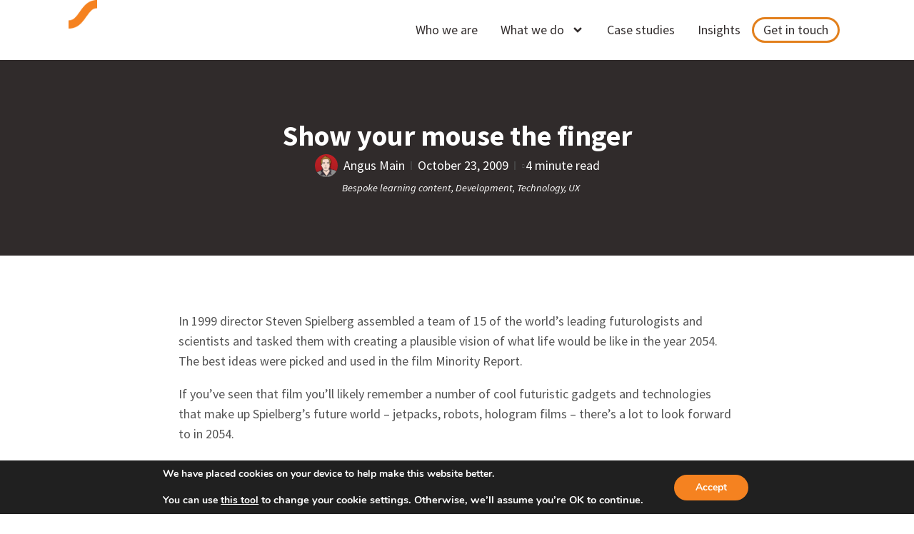

--- FILE ---
content_type: text/html; charset=UTF-8
request_url: https://saffroninteractive.com/show-your-mouse-the-finger/
body_size: 22053
content:
<!DOCTYPE html>
<html lang="en-GB">
<head>
	<meta charset="UTF-8">
	<meta name="viewport" content="width=device-width, initial-scale=1.0, viewport-fit=cover" />			<title>
			Show your mouse the finger - Saffron Interactive		</title>
		<meta name='robots' content='index, follow, max-image-preview:large, max-snippet:-1, max-video-preview:-1' />

	<!-- This site is optimized with the Yoast SEO plugin v26.8 - https://yoast.com/product/yoast-seo-wordpress/ -->
	<link rel="canonical" href="https://saffroninteractive.com/show-your-mouse-the-finger/" />
	<meta property="og:locale" content="en_GB" />
	<meta property="og:type" content="article" />
	<meta property="og:title" content="Show your mouse the finger - Saffron Interactive" />
	<meta property="og:description" content="In 1999 director Steven Spielberg assembled a team of 15 of the world&#8217;s leading futurologists and scientists and tasked them with creating a plausible vision of what life would be like in the year 2054. The best ideas were picked and used in the film Minority Report. If you&#8217;ve seen that film you&#8217;ll likely remember [&hellip;]" />
	<meta property="og:url" content="https://saffroninteractive.com/show-your-mouse-the-finger/" />
	<meta property="og:site_name" content="Saffron Interactive" />
	<meta property="article:publisher" content="https://www.facebook.com/SaffronInteractive/" />
	<meta property="article:published_time" content="2009-10-23T15:25:31+00:00" />
	<meta property="article:modified_time" content="2021-08-17T14:06:48+00:00" />
	<meta property="og:image" content="https://saffroninteractive.com/wp-content/uploads/2018/02/primary_logo_orange.png" />
	<meta property="og:image:width" content="1522" />
	<meta property="og:image:height" content="500" />
	<meta property="og:image:type" content="image/png" />
	<meta name="author" content="Angus Main" />
	<meta name="twitter:card" content="summary_large_image" />
	<meta name="twitter:creator" content="@SaffronInt" />
	<meta name="twitter:site" content="@SaffronInt" />
	<meta name="twitter:label1" content="Written by" />
	<meta name="twitter:data1" content="Angus Main" />
	<meta name="twitter:label2" content="Estimated reading time" />
	<meta name="twitter:data2" content="4 minutes" />
	<script type="application/ld+json" class="yoast-schema-graph">{"@context":"https://schema.org","@graph":[{"@type":"Article","@id":"https://saffroninteractive.com/show-your-mouse-the-finger/#article","isPartOf":{"@id":"https://saffroninteractive.com/show-your-mouse-the-finger/"},"author":{"name":"Angus Main","@id":"https://saffroninteractive.com/#/schema/person/36ab7e5585ab53dfcb164b4efb5a8e70"},"headline":"Show your mouse the finger","datePublished":"2009-10-23T15:25:31+00:00","dateModified":"2021-08-17T14:06:48+00:00","mainEntityOfPage":{"@id":"https://saffroninteractive.com/show-your-mouse-the-finger/"},"wordCount":782,"publisher":{"@id":"https://saffroninteractive.com/#organization"},"keywords":["Bespoke learning content","Development","Technology","UX"],"articleSection":["Blogs"],"inLanguage":"en-GB"},{"@type":"WebPage","@id":"https://saffroninteractive.com/show-your-mouse-the-finger/","url":"https://saffroninteractive.com/show-your-mouse-the-finger/","name":"Show your mouse the finger - Saffron Interactive","isPartOf":{"@id":"https://saffroninteractive.com/#website"},"datePublished":"2009-10-23T15:25:31+00:00","dateModified":"2021-08-17T14:06:48+00:00","breadcrumb":{"@id":"https://saffroninteractive.com/show-your-mouse-the-finger/#breadcrumb"},"inLanguage":"en-GB","potentialAction":[{"@type":"ReadAction","target":["https://saffroninteractive.com/show-your-mouse-the-finger/"]}]},{"@type":"BreadcrumbList","@id":"https://saffroninteractive.com/show-your-mouse-the-finger/#breadcrumb","itemListElement":[{"@type":"ListItem","position":1,"name":"Home","item":"https://saffroninteractive.com/"},{"@type":"ListItem","position":2,"name":"Saffron Interactive&#8217;s learning technology insights","item":"https://saffroninteractive.com/insights-3/"},{"@type":"ListItem","position":3,"name":"Show your mouse the finger"}]},{"@type":"WebSite","@id":"https://saffroninteractive.com/#website","url":"https://saffroninteractive.com/","name":"Saffron Interactive","description":"Straight Talking. Clear Thinking.","publisher":{"@id":"https://saffroninteractive.com/#organization"},"potentialAction":[{"@type":"SearchAction","target":{"@type":"EntryPoint","urlTemplate":"https://saffroninteractive.com/?s={search_term_string}"},"query-input":{"@type":"PropertyValueSpecification","valueRequired":true,"valueName":"search_term_string"}}],"inLanguage":"en-GB"},{"@type":"Organization","@id":"https://saffroninteractive.com/#organization","name":"Saffron Interactive","url":"https://saffroninteractive.com/","logo":{"@type":"ImageObject","inLanguage":"en-GB","@id":"https://saffroninteractive.com/#/schema/logo/image/","url":"https://saffroninteractive.com/wp-content/uploads/2018/02/primary_logo_orange.png","contentUrl":"https://saffroninteractive.com/wp-content/uploads/2018/02/primary_logo_orange.png","width":1522,"height":500,"caption":"Saffron Interactive"},"image":{"@id":"https://saffroninteractive.com/#/schema/logo/image/"},"sameAs":["https://www.facebook.com/SaffronInteractive/","https://x.com/SaffronInt","https://www.instagram.com/saffroninteractive/","https://www.linkedin.com/company/saffron-interactive/","https://www.youtube.com/saffroninteractive"]},{"@type":"Person","@id":"https://saffroninteractive.com/#/schema/person/36ab7e5585ab53dfcb164b4efb5a8e70","name":"Angus Main","image":{"@type":"ImageObject","inLanguage":"en-GB","@id":"https://saffroninteractive.com/#/schema/person/image/","url":"https://saffroninteractive.com//wp-content/uploads/2017/10/Angus.jpg","contentUrl":"https://saffroninteractive.com//wp-content/uploads/2017/10/Angus.jpg","caption":"Angus Main"},"url":"https://saffroninteractive.com/author/amain/"}]}</script>
	<!-- / Yoast SEO plugin. -->


<link rel='dns-prefetch' href='//www.googletagmanager.com' />
<link rel="alternate" type="application/rss+xml" title="Saffron Interactive &raquo; Feed" href="https://saffroninteractive.com/feed/" />
<link rel="alternate" type="application/rss+xml" title="Saffron Interactive &raquo; Comments Feed" href="https://saffroninteractive.com/comments/feed/" />
<link rel="alternate" type="application/rss+xml" title="Saffron Interactive &raquo; Show your mouse the finger Comments Feed" href="https://saffroninteractive.com/show-your-mouse-the-finger/feed/" />
<link rel="alternate" title="oEmbed (JSON)" type="application/json+oembed" href="https://saffroninteractive.com/wp-json/oembed/1.0/embed?url=https%3A%2F%2Fsaffroninteractive.com%2Fshow-your-mouse-the-finger%2F" />
<link rel="alternate" title="oEmbed (XML)" type="text/xml+oembed" href="https://saffroninteractive.com/wp-json/oembed/1.0/embed?url=https%3A%2F%2Fsaffroninteractive.com%2Fshow-your-mouse-the-finger%2F&#038;format=xml" />
<style id='wp-img-auto-sizes-contain-inline-css' type='text/css'>
img:is([sizes=auto i],[sizes^="auto," i]){contain-intrinsic-size:3000px 1500px}
/*# sourceURL=wp-img-auto-sizes-contain-inline-css */
</style>
<style id='wp-emoji-styles-inline-css' type='text/css'>

	img.wp-smiley, img.emoji {
		display: inline !important;
		border: none !important;
		box-shadow: none !important;
		height: 1em !important;
		width: 1em !important;
		margin: 0 0.07em !important;
		vertical-align: -0.1em !important;
		background: none !important;
		padding: 0 !important;
	}
/*# sourceURL=wp-emoji-styles-inline-css */
</style>
<link rel='stylesheet' id='wp-block-library-css' href='https://saffroninteractive.com/wp-includes/css/dist/block-library/style.min.css?ver=6.9' type='text/css' media='all' />
<style id='classic-theme-styles-inline-css' type='text/css'>
/*! This file is auto-generated */
.wp-block-button__link{color:#fff;background-color:#32373c;border-radius:9999px;box-shadow:none;text-decoration:none;padding:calc(.667em + 2px) calc(1.333em + 2px);font-size:1.125em}.wp-block-file__button{background:#32373c;color:#fff;text-decoration:none}
/*# sourceURL=/wp-includes/css/classic-themes.min.css */
</style>
<style id='global-styles-inline-css' type='text/css'>
:root{--wp--preset--aspect-ratio--square: 1;--wp--preset--aspect-ratio--4-3: 4/3;--wp--preset--aspect-ratio--3-4: 3/4;--wp--preset--aspect-ratio--3-2: 3/2;--wp--preset--aspect-ratio--2-3: 2/3;--wp--preset--aspect-ratio--16-9: 16/9;--wp--preset--aspect-ratio--9-16: 9/16;--wp--preset--color--black: #000000;--wp--preset--color--cyan-bluish-gray: #abb8c3;--wp--preset--color--white: #ffffff;--wp--preset--color--pale-pink: #f78da7;--wp--preset--color--vivid-red: #cf2e2e;--wp--preset--color--luminous-vivid-orange: #ff6900;--wp--preset--color--luminous-vivid-amber: #fcb900;--wp--preset--color--light-green-cyan: #7bdcb5;--wp--preset--color--vivid-green-cyan: #00d084;--wp--preset--color--pale-cyan-blue: #8ed1fc;--wp--preset--color--vivid-cyan-blue: #0693e3;--wp--preset--color--vivid-purple: #9b51e0;--wp--preset--gradient--vivid-cyan-blue-to-vivid-purple: linear-gradient(135deg,rgb(6,147,227) 0%,rgb(155,81,224) 100%);--wp--preset--gradient--light-green-cyan-to-vivid-green-cyan: linear-gradient(135deg,rgb(122,220,180) 0%,rgb(0,208,130) 100%);--wp--preset--gradient--luminous-vivid-amber-to-luminous-vivid-orange: linear-gradient(135deg,rgb(252,185,0) 0%,rgb(255,105,0) 100%);--wp--preset--gradient--luminous-vivid-orange-to-vivid-red: linear-gradient(135deg,rgb(255,105,0) 0%,rgb(207,46,46) 100%);--wp--preset--gradient--very-light-gray-to-cyan-bluish-gray: linear-gradient(135deg,rgb(238,238,238) 0%,rgb(169,184,195) 100%);--wp--preset--gradient--cool-to-warm-spectrum: linear-gradient(135deg,rgb(74,234,220) 0%,rgb(151,120,209) 20%,rgb(207,42,186) 40%,rgb(238,44,130) 60%,rgb(251,105,98) 80%,rgb(254,248,76) 100%);--wp--preset--gradient--blush-light-purple: linear-gradient(135deg,rgb(255,206,236) 0%,rgb(152,150,240) 100%);--wp--preset--gradient--blush-bordeaux: linear-gradient(135deg,rgb(254,205,165) 0%,rgb(254,45,45) 50%,rgb(107,0,62) 100%);--wp--preset--gradient--luminous-dusk: linear-gradient(135deg,rgb(255,203,112) 0%,rgb(199,81,192) 50%,rgb(65,88,208) 100%);--wp--preset--gradient--pale-ocean: linear-gradient(135deg,rgb(255,245,203) 0%,rgb(182,227,212) 50%,rgb(51,167,181) 100%);--wp--preset--gradient--electric-grass: linear-gradient(135deg,rgb(202,248,128) 0%,rgb(113,206,126) 100%);--wp--preset--gradient--midnight: linear-gradient(135deg,rgb(2,3,129) 0%,rgb(40,116,252) 100%);--wp--preset--font-size--small: 13px;--wp--preset--font-size--medium: 20px;--wp--preset--font-size--large: 36px;--wp--preset--font-size--x-large: 42px;--wp--preset--spacing--20: 0.44rem;--wp--preset--spacing--30: 0.67rem;--wp--preset--spacing--40: 1rem;--wp--preset--spacing--50: 1.5rem;--wp--preset--spacing--60: 2.25rem;--wp--preset--spacing--70: 3.38rem;--wp--preset--spacing--80: 5.06rem;--wp--preset--shadow--natural: 6px 6px 9px rgba(0, 0, 0, 0.2);--wp--preset--shadow--deep: 12px 12px 50px rgba(0, 0, 0, 0.4);--wp--preset--shadow--sharp: 6px 6px 0px rgba(0, 0, 0, 0.2);--wp--preset--shadow--outlined: 6px 6px 0px -3px rgb(255, 255, 255), 6px 6px rgb(0, 0, 0);--wp--preset--shadow--crisp: 6px 6px 0px rgb(0, 0, 0);}:where(.is-layout-flex){gap: 0.5em;}:where(.is-layout-grid){gap: 0.5em;}body .is-layout-flex{display: flex;}.is-layout-flex{flex-wrap: wrap;align-items: center;}.is-layout-flex > :is(*, div){margin: 0;}body .is-layout-grid{display: grid;}.is-layout-grid > :is(*, div){margin: 0;}:where(.wp-block-columns.is-layout-flex){gap: 2em;}:where(.wp-block-columns.is-layout-grid){gap: 2em;}:where(.wp-block-post-template.is-layout-flex){gap: 1.25em;}:where(.wp-block-post-template.is-layout-grid){gap: 1.25em;}.has-black-color{color: var(--wp--preset--color--black) !important;}.has-cyan-bluish-gray-color{color: var(--wp--preset--color--cyan-bluish-gray) !important;}.has-white-color{color: var(--wp--preset--color--white) !important;}.has-pale-pink-color{color: var(--wp--preset--color--pale-pink) !important;}.has-vivid-red-color{color: var(--wp--preset--color--vivid-red) !important;}.has-luminous-vivid-orange-color{color: var(--wp--preset--color--luminous-vivid-orange) !important;}.has-luminous-vivid-amber-color{color: var(--wp--preset--color--luminous-vivid-amber) !important;}.has-light-green-cyan-color{color: var(--wp--preset--color--light-green-cyan) !important;}.has-vivid-green-cyan-color{color: var(--wp--preset--color--vivid-green-cyan) !important;}.has-pale-cyan-blue-color{color: var(--wp--preset--color--pale-cyan-blue) !important;}.has-vivid-cyan-blue-color{color: var(--wp--preset--color--vivid-cyan-blue) !important;}.has-vivid-purple-color{color: var(--wp--preset--color--vivid-purple) !important;}.has-black-background-color{background-color: var(--wp--preset--color--black) !important;}.has-cyan-bluish-gray-background-color{background-color: var(--wp--preset--color--cyan-bluish-gray) !important;}.has-white-background-color{background-color: var(--wp--preset--color--white) !important;}.has-pale-pink-background-color{background-color: var(--wp--preset--color--pale-pink) !important;}.has-vivid-red-background-color{background-color: var(--wp--preset--color--vivid-red) !important;}.has-luminous-vivid-orange-background-color{background-color: var(--wp--preset--color--luminous-vivid-orange) !important;}.has-luminous-vivid-amber-background-color{background-color: var(--wp--preset--color--luminous-vivid-amber) !important;}.has-light-green-cyan-background-color{background-color: var(--wp--preset--color--light-green-cyan) !important;}.has-vivid-green-cyan-background-color{background-color: var(--wp--preset--color--vivid-green-cyan) !important;}.has-pale-cyan-blue-background-color{background-color: var(--wp--preset--color--pale-cyan-blue) !important;}.has-vivid-cyan-blue-background-color{background-color: var(--wp--preset--color--vivid-cyan-blue) !important;}.has-vivid-purple-background-color{background-color: var(--wp--preset--color--vivid-purple) !important;}.has-black-border-color{border-color: var(--wp--preset--color--black) !important;}.has-cyan-bluish-gray-border-color{border-color: var(--wp--preset--color--cyan-bluish-gray) !important;}.has-white-border-color{border-color: var(--wp--preset--color--white) !important;}.has-pale-pink-border-color{border-color: var(--wp--preset--color--pale-pink) !important;}.has-vivid-red-border-color{border-color: var(--wp--preset--color--vivid-red) !important;}.has-luminous-vivid-orange-border-color{border-color: var(--wp--preset--color--luminous-vivid-orange) !important;}.has-luminous-vivid-amber-border-color{border-color: var(--wp--preset--color--luminous-vivid-amber) !important;}.has-light-green-cyan-border-color{border-color: var(--wp--preset--color--light-green-cyan) !important;}.has-vivid-green-cyan-border-color{border-color: var(--wp--preset--color--vivid-green-cyan) !important;}.has-pale-cyan-blue-border-color{border-color: var(--wp--preset--color--pale-cyan-blue) !important;}.has-vivid-cyan-blue-border-color{border-color: var(--wp--preset--color--vivid-cyan-blue) !important;}.has-vivid-purple-border-color{border-color: var(--wp--preset--color--vivid-purple) !important;}.has-vivid-cyan-blue-to-vivid-purple-gradient-background{background: var(--wp--preset--gradient--vivid-cyan-blue-to-vivid-purple) !important;}.has-light-green-cyan-to-vivid-green-cyan-gradient-background{background: var(--wp--preset--gradient--light-green-cyan-to-vivid-green-cyan) !important;}.has-luminous-vivid-amber-to-luminous-vivid-orange-gradient-background{background: var(--wp--preset--gradient--luminous-vivid-amber-to-luminous-vivid-orange) !important;}.has-luminous-vivid-orange-to-vivid-red-gradient-background{background: var(--wp--preset--gradient--luminous-vivid-orange-to-vivid-red) !important;}.has-very-light-gray-to-cyan-bluish-gray-gradient-background{background: var(--wp--preset--gradient--very-light-gray-to-cyan-bluish-gray) !important;}.has-cool-to-warm-spectrum-gradient-background{background: var(--wp--preset--gradient--cool-to-warm-spectrum) !important;}.has-blush-light-purple-gradient-background{background: var(--wp--preset--gradient--blush-light-purple) !important;}.has-blush-bordeaux-gradient-background{background: var(--wp--preset--gradient--blush-bordeaux) !important;}.has-luminous-dusk-gradient-background{background: var(--wp--preset--gradient--luminous-dusk) !important;}.has-pale-ocean-gradient-background{background: var(--wp--preset--gradient--pale-ocean) !important;}.has-electric-grass-gradient-background{background: var(--wp--preset--gradient--electric-grass) !important;}.has-midnight-gradient-background{background: var(--wp--preset--gradient--midnight) !important;}.has-small-font-size{font-size: var(--wp--preset--font-size--small) !important;}.has-medium-font-size{font-size: var(--wp--preset--font-size--medium) !important;}.has-large-font-size{font-size: var(--wp--preset--font-size--large) !important;}.has-x-large-font-size{font-size: var(--wp--preset--font-size--x-large) !important;}
:where(.wp-block-post-template.is-layout-flex){gap: 1.25em;}:where(.wp-block-post-template.is-layout-grid){gap: 1.25em;}
:where(.wp-block-term-template.is-layout-flex){gap: 1.25em;}:where(.wp-block-term-template.is-layout-grid){gap: 1.25em;}
:where(.wp-block-columns.is-layout-flex){gap: 2em;}:where(.wp-block-columns.is-layout-grid){gap: 2em;}
:root :where(.wp-block-pullquote){font-size: 1.5em;line-height: 1.6;}
/*# sourceURL=global-styles-inline-css */
</style>
<link rel='stylesheet' id='easy_author_image-css' href='https://saffroninteractive.com/wp-content/plugins/easy-author-image/css/easy-author-image.css?ver=6.9' type='text/css' media='all' />
<link rel='stylesheet' id='my_css-css' href='https://saffroninteractive.com/wp-content/uploads/wp-less/saffron/css/index-9c83e10824.css' type='text/css' media='all' />
<link rel='stylesheet' id='elementor-frontend-css' href='https://saffroninteractive.com/wp-content/uploads/elementor/css/custom-frontend.min.css?ver=1769194921' type='text/css' media='all' />
<link rel='stylesheet' id='widget-image-css' href='https://saffroninteractive.com/wp-content/plugins/elementor/assets/css/widget-image.min.css?ver=3.34.2' type='text/css' media='all' />
<link rel='stylesheet' id='e-sticky-css' href='https://saffroninteractive.com/wp-content/plugins/elementor-pro/assets/css/modules/sticky.min.css?ver=3.34.2' type='text/css' media='all' />
<link rel='stylesheet' id='widget-nav-menu-css' href='https://saffroninteractive.com/wp-content/uploads/elementor/css/custom-pro-widget-nav-menu.min.css?ver=1769194922' type='text/css' media='all' />
<link rel='stylesheet' id='widget-heading-css' href='https://saffroninteractive.com/wp-content/plugins/elementor/assets/css/widget-heading.min.css?ver=3.34.2' type='text/css' media='all' />
<link rel='stylesheet' id='widget-social-icons-css' href='https://saffroninteractive.com/wp-content/plugins/elementor/assets/css/widget-social-icons.min.css?ver=3.34.2' type='text/css' media='all' />
<link rel='stylesheet' id='e-apple-webkit-css' href='https://saffroninteractive.com/wp-content/uploads/elementor/css/custom-apple-webkit.min.css?ver=1769194921' type='text/css' media='all' />
<link rel='stylesheet' id='widget-post-info-css' href='https://saffroninteractive.com/wp-content/plugins/elementor-pro/assets/css/widget-post-info.min.css?ver=3.34.2' type='text/css' media='all' />
<link rel='stylesheet' id='widget-icon-list-css' href='https://saffroninteractive.com/wp-content/uploads/elementor/css/custom-widget-icon-list.min.css?ver=1769194922' type='text/css' media='all' />
<link rel='stylesheet' id='widget-posts-css' href='https://saffroninteractive.com/wp-content/plugins/elementor-pro/assets/css/widget-posts.min.css?ver=3.34.2' type='text/css' media='all' />
<link rel='stylesheet' id='elementor-post-21160-css' href='https://saffroninteractive.com/wp-content/uploads/elementor/css/post-21160.css?ver=1769194922' type='text/css' media='all' />
<link rel='stylesheet' id='font-awesome-5-all-css' href='https://saffroninteractive.com/wp-content/plugins/elementor/assets/lib/font-awesome/css/all.min.css?ver=3.34.2' type='text/css' media='all' />
<link rel='stylesheet' id='font-awesome-4-shim-css' href='https://saffroninteractive.com/wp-content/plugins/elementor/assets/lib/font-awesome/css/v4-shims.min.css?ver=3.34.2' type='text/css' media='all' />
<link rel='stylesheet' id='elementor-post-22033-css' href='https://saffroninteractive.com/wp-content/uploads/elementor/css/post-22033.css?ver=1769194923' type='text/css' media='all' />
<link rel='stylesheet' id='elementor-post-22049-css' href='https://saffroninteractive.com/wp-content/uploads/elementor/css/post-22049.css?ver=1769194923' type='text/css' media='all' />
<link rel='stylesheet' id='elementor-post-16598-css' href='https://saffroninteractive.com/wp-content/uploads/elementor/css/post-16598.css?ver=1769194926' type='text/css' media='all' />
<link rel='stylesheet' id='moove_gdpr_frontend-css' href='https://saffroninteractive.com/wp-content/plugins/gdpr-cookie-compliance/dist/styles/gdpr-main.css?ver=5.0.9' type='text/css' media='all' />
<style id='moove_gdpr_frontend-inline-css' type='text/css'>
#moove_gdpr_cookie_modal,#moove_gdpr_cookie_info_bar,.gdpr_cookie_settings_shortcode_content{font-family:&#039;Nunito&#039;,sans-serif}#moove_gdpr_save_popup_settings_button{background-color:#373737;color:#fff}#moove_gdpr_save_popup_settings_button:hover{background-color:#000}#moove_gdpr_cookie_info_bar .moove-gdpr-info-bar-container .moove-gdpr-info-bar-content a.mgbutton,#moove_gdpr_cookie_info_bar .moove-gdpr-info-bar-container .moove-gdpr-info-bar-content button.mgbutton{background-color:#f58220}#moove_gdpr_cookie_modal .moove-gdpr-modal-content .moove-gdpr-modal-footer-content .moove-gdpr-button-holder a.mgbutton,#moove_gdpr_cookie_modal .moove-gdpr-modal-content .moove-gdpr-modal-footer-content .moove-gdpr-button-holder button.mgbutton,.gdpr_cookie_settings_shortcode_content .gdpr-shr-button.button-green{background-color:#f58220;border-color:#f58220}#moove_gdpr_cookie_modal .moove-gdpr-modal-content .moove-gdpr-modal-footer-content .moove-gdpr-button-holder a.mgbutton:hover,#moove_gdpr_cookie_modal .moove-gdpr-modal-content .moove-gdpr-modal-footer-content .moove-gdpr-button-holder button.mgbutton:hover,.gdpr_cookie_settings_shortcode_content .gdpr-shr-button.button-green:hover{background-color:#fff;color:#f58220}#moove_gdpr_cookie_modal .moove-gdpr-modal-content .moove-gdpr-modal-close i,#moove_gdpr_cookie_modal .moove-gdpr-modal-content .moove-gdpr-modal-close span.gdpr-icon{background-color:#f58220;border:1px solid #f58220}#moove_gdpr_cookie_info_bar span.moove-gdpr-infobar-allow-all.focus-g,#moove_gdpr_cookie_info_bar span.moove-gdpr-infobar-allow-all:focus,#moove_gdpr_cookie_info_bar button.moove-gdpr-infobar-allow-all.focus-g,#moove_gdpr_cookie_info_bar button.moove-gdpr-infobar-allow-all:focus,#moove_gdpr_cookie_info_bar span.moove-gdpr-infobar-reject-btn.focus-g,#moove_gdpr_cookie_info_bar span.moove-gdpr-infobar-reject-btn:focus,#moove_gdpr_cookie_info_bar button.moove-gdpr-infobar-reject-btn.focus-g,#moove_gdpr_cookie_info_bar button.moove-gdpr-infobar-reject-btn:focus,#moove_gdpr_cookie_info_bar span.change-settings-button.focus-g,#moove_gdpr_cookie_info_bar span.change-settings-button:focus,#moove_gdpr_cookie_info_bar button.change-settings-button.focus-g,#moove_gdpr_cookie_info_bar button.change-settings-button:focus{-webkit-box-shadow:0 0 1px 3px #f58220;-moz-box-shadow:0 0 1px 3px #f58220;box-shadow:0 0 1px 3px #f58220}#moove_gdpr_cookie_modal .moove-gdpr-modal-content .moove-gdpr-modal-close i:hover,#moove_gdpr_cookie_modal .moove-gdpr-modal-content .moove-gdpr-modal-close span.gdpr-icon:hover,#moove_gdpr_cookie_info_bar span[data-href]>u.change-settings-button{color:#f58220}#moove_gdpr_cookie_modal .moove-gdpr-modal-content .moove-gdpr-modal-left-content #moove-gdpr-menu li.menu-item-selected a span.gdpr-icon,#moove_gdpr_cookie_modal .moove-gdpr-modal-content .moove-gdpr-modal-left-content #moove-gdpr-menu li.menu-item-selected button span.gdpr-icon{color:inherit}#moove_gdpr_cookie_modal .moove-gdpr-modal-content .moove-gdpr-modal-left-content #moove-gdpr-menu li a span.gdpr-icon,#moove_gdpr_cookie_modal .moove-gdpr-modal-content .moove-gdpr-modal-left-content #moove-gdpr-menu li button span.gdpr-icon{color:inherit}#moove_gdpr_cookie_modal .gdpr-acc-link{line-height:0;font-size:0;color:transparent;position:absolute}#moove_gdpr_cookie_modal .moove-gdpr-modal-content .moove-gdpr-modal-close:hover i,#moove_gdpr_cookie_modal .moove-gdpr-modal-content .moove-gdpr-modal-left-content #moove-gdpr-menu li a,#moove_gdpr_cookie_modal .moove-gdpr-modal-content .moove-gdpr-modal-left-content #moove-gdpr-menu li button,#moove_gdpr_cookie_modal .moove-gdpr-modal-content .moove-gdpr-modal-left-content #moove-gdpr-menu li button i,#moove_gdpr_cookie_modal .moove-gdpr-modal-content .moove-gdpr-modal-left-content #moove-gdpr-menu li a i,#moove_gdpr_cookie_modal .moove-gdpr-modal-content .moove-gdpr-tab-main .moove-gdpr-tab-main-content a:hover,#moove_gdpr_cookie_info_bar.moove-gdpr-dark-scheme .moove-gdpr-info-bar-container .moove-gdpr-info-bar-content a.mgbutton:hover,#moove_gdpr_cookie_info_bar.moove-gdpr-dark-scheme .moove-gdpr-info-bar-container .moove-gdpr-info-bar-content button.mgbutton:hover,#moove_gdpr_cookie_info_bar.moove-gdpr-dark-scheme .moove-gdpr-info-bar-container .moove-gdpr-info-bar-content a:hover,#moove_gdpr_cookie_info_bar.moove-gdpr-dark-scheme .moove-gdpr-info-bar-container .moove-gdpr-info-bar-content button:hover,#moove_gdpr_cookie_info_bar.moove-gdpr-dark-scheme .moove-gdpr-info-bar-container .moove-gdpr-info-bar-content span.change-settings-button:hover,#moove_gdpr_cookie_info_bar.moove-gdpr-dark-scheme .moove-gdpr-info-bar-container .moove-gdpr-info-bar-content button.change-settings-button:hover,#moove_gdpr_cookie_info_bar.moove-gdpr-dark-scheme .moove-gdpr-info-bar-container .moove-gdpr-info-bar-content u.change-settings-button:hover,#moove_gdpr_cookie_info_bar span[data-href]>u.change-settings-button,#moove_gdpr_cookie_info_bar.moove-gdpr-dark-scheme .moove-gdpr-info-bar-container .moove-gdpr-info-bar-content a.mgbutton.focus-g,#moove_gdpr_cookie_info_bar.moove-gdpr-dark-scheme .moove-gdpr-info-bar-container .moove-gdpr-info-bar-content button.mgbutton.focus-g,#moove_gdpr_cookie_info_bar.moove-gdpr-dark-scheme .moove-gdpr-info-bar-container .moove-gdpr-info-bar-content a.focus-g,#moove_gdpr_cookie_info_bar.moove-gdpr-dark-scheme .moove-gdpr-info-bar-container .moove-gdpr-info-bar-content button.focus-g,#moove_gdpr_cookie_info_bar.moove-gdpr-dark-scheme .moove-gdpr-info-bar-container .moove-gdpr-info-bar-content a.mgbutton:focus,#moove_gdpr_cookie_info_bar.moove-gdpr-dark-scheme .moove-gdpr-info-bar-container .moove-gdpr-info-bar-content button.mgbutton:focus,#moove_gdpr_cookie_info_bar.moove-gdpr-dark-scheme .moove-gdpr-info-bar-container .moove-gdpr-info-bar-content a:focus,#moove_gdpr_cookie_info_bar.moove-gdpr-dark-scheme .moove-gdpr-info-bar-container .moove-gdpr-info-bar-content button:focus,#moove_gdpr_cookie_info_bar.moove-gdpr-dark-scheme .moove-gdpr-info-bar-container .moove-gdpr-info-bar-content span.change-settings-button.focus-g,span.change-settings-button:focus,button.change-settings-button.focus-g,button.change-settings-button:focus,#moove_gdpr_cookie_info_bar.moove-gdpr-dark-scheme .moove-gdpr-info-bar-container .moove-gdpr-info-bar-content u.change-settings-button.focus-g,#moove_gdpr_cookie_info_bar.moove-gdpr-dark-scheme .moove-gdpr-info-bar-container .moove-gdpr-info-bar-content u.change-settings-button:focus{color:#f58220}#moove_gdpr_cookie_modal .moove-gdpr-branding.focus-g span,#moove_gdpr_cookie_modal .moove-gdpr-modal-content .moove-gdpr-tab-main a.focus-g,#moove_gdpr_cookie_modal .moove-gdpr-modal-content .moove-gdpr-tab-main .gdpr-cd-details-toggle.focus-g{color:#f58220}#moove_gdpr_cookie_modal.gdpr_lightbox-hide{display:none}
/*# sourceURL=moove_gdpr_frontend-inline-css */
</style>
<link rel='stylesheet' id='elementor-gf-sourcesanspro-css' href='https://fonts.googleapis.com/css?family=Source+Sans+Pro:100,100italic,200,200italic,300,300italic,400,400italic,500,500italic,600,600italic,700,700italic,800,800italic,900,900italic&#038;display=auto' type='text/css' media='all' />
<script type="text/javascript" src="https://saffroninteractive.com/wp-content/plugins/wpo365-login/apps/dist/pintra-redirect.js?ver=40.2" id="pintraredirectjs-js" async></script>
<script type="text/javascript" src="https://saffroninteractive.com/wp-includes/js/jquery/jquery.min.js?ver=3.7.1" id="jquery-core-js"></script>
<script type="text/javascript" src="https://saffroninteractive.com/wp-includes/js/jquery/jquery-migrate.min.js?ver=3.4.1" id="jquery-migrate-js"></script>
<script type="text/javascript" src="https://saffroninteractive.com/wp-content/plugins/elementor/assets/lib/font-awesome/js/v4-shims.min.js?ver=3.34.2" id="font-awesome-4-shim-js"></script>

<!-- Google tag (gtag.js) snippet added by Site Kit -->
<!-- Google Analytics snippet added by Site Kit -->
<script type="text/javascript" src="https://www.googletagmanager.com/gtag/js?id=GT-5M88245" id="google_gtagjs-js" async></script>
<script type="text/javascript" id="google_gtagjs-js-after">
/* <![CDATA[ */
window.dataLayer = window.dataLayer || [];function gtag(){dataLayer.push(arguments);}
gtag("set","linker",{"domains":["saffroninteractive.com"]});
gtag("js", new Date());
gtag("set", "developer_id.dZTNiMT", true);
gtag("config", "GT-5M88245");
//# sourceURL=google_gtagjs-js-after
/* ]]> */
</script>
<link rel="https://api.w.org/" href="https://saffroninteractive.com/wp-json/" /><link rel="alternate" title="JSON" type="application/json" href="https://saffroninteractive.com/wp-json/wp/v2/posts/2661" /><link rel="EditURI" type="application/rsd+xml" title="RSD" href="https://saffroninteractive.com/xmlrpc.php?rsd" />
<meta name="generator" content="WordPress 6.9" />
<link rel='shortlink' href='https://saffroninteractive.com/?p=2661' />
<meta name="generator" content="Site Kit by Google 1.170.0" /><meta name="generator" content="Elementor 3.34.2; features: e_font_icon_svg, additional_custom_breakpoints; settings: css_print_method-external, google_font-enabled, font_display-auto">
			<style>
				.e-con.e-parent:nth-of-type(n+4):not(.e-lazyloaded):not(.e-no-lazyload),
				.e-con.e-parent:nth-of-type(n+4):not(.e-lazyloaded):not(.e-no-lazyload) * {
					background-image: none !important;
				}
				@media screen and (max-height: 1024px) {
					.e-con.e-parent:nth-of-type(n+3):not(.e-lazyloaded):not(.e-no-lazyload),
					.e-con.e-parent:nth-of-type(n+3):not(.e-lazyloaded):not(.e-no-lazyload) * {
						background-image: none !important;
					}
				}
				@media screen and (max-height: 640px) {
					.e-con.e-parent:nth-of-type(n+2):not(.e-lazyloaded):not(.e-no-lazyload),
					.e-con.e-parent:nth-of-type(n+2):not(.e-lazyloaded):not(.e-no-lazyload) * {
						background-image: none !important;
					}
				}
			</style>
			<link rel="icon" href="https://saffroninteractive.com/wp-content/uploads/2016/10/s_logo_orange-150x150.png" sizes="32x32" />
<link rel="icon" href="https://saffroninteractive.com/wp-content/uploads/2016/10/s_logo_orange-300x300.png" sizes="192x192" />
<link rel="apple-touch-icon" href="https://saffroninteractive.com/wp-content/uploads/2016/10/s_logo_orange-300x300.png" />
<meta name="msapplication-TileImage" content="https://saffroninteractive.com/wp-content/uploads/2016/10/s_logo_orange-300x300.png" />
</head>
<body class="wp-singular post-template-default single single-post postid-2661 single-format-standard wp-theme-saffron elementor-default elementor-template-full-width elementor-kit-21160 elementor-page-16598">
		<header data-elementor-type="header" data-elementor-id="22033" class="elementor elementor-22033 elementor-location-header" data-elementor-post-type="elementor_library">
			<div class="elementor-element elementor-element-7c0f8e6 e-flex e-con-boxed e-con e-parent" data-id="7c0f8e6" data-element_type="container" id="navigation-bar" data-settings="{&quot;background_background&quot;:&quot;classic&quot;,&quot;sticky&quot;:&quot;top&quot;,&quot;sticky_on&quot;:[&quot;desktop&quot;,&quot;tablet&quot;],&quot;sticky_offset&quot;:0,&quot;sticky_effects_offset&quot;:0,&quot;sticky_anchor_link_offset&quot;:0}">
					<div class="e-con-inner">
		<div class="elementor-element elementor-element-30b65c2 e-con-full e-flex e-con e-child" data-id="30b65c2" data-element_type="container">
				<div class="elementor-element elementor-element-d0df3b3 elementor-widget-mobile__width-initial elementor-widget elementor-widget-image" data-id="d0df3b3" data-element_type="widget" data-widget_type="image.default">
				<div class="elementor-widget-container">
																<a href="https://saffroninteractive.com">
							<img width="96" height="96" src="https://saffroninteractive.com/wp-content/uploads/2023/08/logo_saffron@2x1.png" class="attachment-thumbnail size-thumbnail wp-image-22032" alt="" />								</a>
															</div>
				</div>
				</div>
		<div class="elementor-element elementor-element-d0cc326 e-con-full e-flex e-con e-child" data-id="d0cc326" data-element_type="container">
				<div class="elementor-element elementor-element-3eb1fc7 elementor-widget__width-initial elementor-widget elementor-widget-html" data-id="3eb1fc7" data-element_type="widget" data-widget_type="html.default">
				<div class="elementor-widget-container">
					<script>
    // This is a script to control the shadow on this navbar. 
    
    window.addEventListener("load", (event) => {
 
        const navigationBarElement = document.querySelector("#navigation-bar");
    
        navigationBarElement.style.transition = "box-shadow 1s ease";
        navigationBarElement.style.boxShadow = "none";
    
        window.onscroll = function() {
            if (window.pageYOffset <= 40) {
                navigationBarElement.style.boxShadow = "none";
            } else{
                navigationBarElement.style.boxShadow = "0px 20px 50px -25px rgba(0,0,0,0.2)"; 
            }
        };
    
        console.log("page is fully loaded");
    });
    
</script>				</div>
				</div>
				</div>
		<div class="elementor-element elementor-element-203c5d9 e-con-full e-flex e-con e-child" data-id="203c5d9" data-element_type="container">
				<div class="elementor-element elementor-element-a7425f7 elementor-nav-menu__align-end elementor-nav-menu--stretch elementor-nav-menu__text-align-center elementor-widget__width-initial elementor-nav-menu--dropdown-tablet elementor-nav-menu--toggle elementor-nav-menu--burger elementor-widget elementor-widget-nav-menu" data-id="a7425f7" data-element_type="widget" data-settings="{&quot;sticky&quot;:&quot;top&quot;,&quot;sticky_on&quot;:[&quot;desktop&quot;,&quot;tablet&quot;],&quot;full_width&quot;:&quot;stretch&quot;,&quot;submenu_icon&quot;:{&quot;value&quot;:&quot;&lt;svg aria-hidden=\&quot;true\&quot; class=\&quot;e-font-icon-svg e-fas-angle-down\&quot; viewBox=\&quot;0 0 320 512\&quot; xmlns=\&quot;http:\/\/www.w3.org\/2000\/svg\&quot;&gt;&lt;path d=\&quot;M143 352.3L7 216.3c-9.4-9.4-9.4-24.6 0-33.9l22.6-22.6c9.4-9.4 24.6-9.4 33.9 0l96.4 96.4 96.4-96.4c9.4-9.4 24.6-9.4 33.9 0l22.6 22.6c9.4 9.4 9.4 24.6 0 33.9l-136 136c-9.2 9.4-24.4 9.4-33.8 0z\&quot;&gt;&lt;\/path&gt;&lt;\/svg&gt;&quot;,&quot;library&quot;:&quot;fa-solid&quot;},&quot;layout&quot;:&quot;horizontal&quot;,&quot;toggle&quot;:&quot;burger&quot;,&quot;sticky_offset&quot;:0,&quot;sticky_effects_offset&quot;:0,&quot;sticky_anchor_link_offset&quot;:0}" data-widget_type="nav-menu.default">
				<div class="elementor-widget-container">
								<nav aria-label="Menu" class="elementor-nav-menu--main elementor-nav-menu__container elementor-nav-menu--layout-horizontal e--pointer-background e--animation-fade">
				<ul id="menu-1-a7425f7" class="elementor-nav-menu"><li class="menu-item menu-item-type-post_type menu-item-object-page menu-item-24994"><a href="https://saffroninteractive.com/who-we-are/" class="elementor-item">Who we are</a></li>
<li class="menu-item menu-item-type-post_type menu-item-object-page menu-item-has-children menu-item-24995"><a href="https://saffroninteractive.com/what-we-do/" class="elementor-item">What we do</a>
<ul class="sub-menu elementor-nav-menu--dropdown">
	<li class="menu-item menu-item-type-custom menu-item-object-custom menu-item-25025"><a href="/coaching-solutions/" class="elementor-sub-item">Coaching solutions &#8211; AIDA</a></li>
	<li class="menu-item menu-item-type-post_type menu-item-object-page menu-item-26580"><a href="https://saffroninteractive.com/employability-solutions/" class="elementor-sub-item">Employability solutions &#8211; Create Your Own Future</a></li>
	<li class="menu-item menu-item-type-custom menu-item-object-custom menu-item-26153"><a href="/elearning" class="elementor-sub-item">Bespoke learning experiences</a></li>
	<li class="menu-item menu-item-type-post_type menu-item-object-page menu-item-26146"><a href="https://saffroninteractive.com/learning-platforms/" class="elementor-sub-item">Learning platforms</a></li>
	<li class="menu-item menu-item-type-post_type menu-item-object-page menu-item-26148"><a href="https://saffroninteractive.com/strategy-and-consultancy/" class="elementor-sub-item">Strategy and consultancy</a></li>
</ul>
</li>
<li class="menu-item menu-item-type-post_type menu-item-object-page menu-item-24998"><a href="https://saffroninteractive.com/case-studies/" class="elementor-item">Case studies</a></li>
<li class="menu-item menu-item-type-post_type menu-item-object-page menu-item-26255"><a href="https://saffroninteractive.com/insights/" class="elementor-item">Insights</a></li>
<li class="menu-item menu-item-type-custom menu-item-object-custom menu-item-22098"><a href="/get-in-touch" class="elementor-item">Get in touch</a></li>
</ul>			</nav>
					<div class="elementor-menu-toggle" role="button" tabindex="0" aria-label="Menu Toggle" aria-expanded="false">
			<svg aria-hidden="true" role="presentation" class="elementor-menu-toggle__icon--open e-font-icon-svg e-eicon-menu-bar" viewBox="0 0 1000 1000" xmlns="http://www.w3.org/2000/svg"><path d="M104 333H896C929 333 958 304 958 271S929 208 896 208H104C71 208 42 237 42 271S71 333 104 333ZM104 583H896C929 583 958 554 958 521S929 458 896 458H104C71 458 42 487 42 521S71 583 104 583ZM104 833H896C929 833 958 804 958 771S929 708 896 708H104C71 708 42 737 42 771S71 833 104 833Z"></path></svg><svg aria-hidden="true" role="presentation" class="elementor-menu-toggle__icon--close e-font-icon-svg e-eicon-close" viewBox="0 0 1000 1000" xmlns="http://www.w3.org/2000/svg"><path d="M742 167L500 408 258 167C246 154 233 150 217 150 196 150 179 158 167 167 154 179 150 196 150 212 150 229 154 242 171 254L408 500 167 742C138 771 138 800 167 829 196 858 225 858 254 829L496 587 738 829C750 842 767 846 783 846 800 846 817 842 829 829 842 817 846 804 846 783 846 767 842 750 829 737L588 500 833 258C863 229 863 200 833 171 804 137 775 137 742 167Z"></path></svg>		</div>
					<nav class="elementor-nav-menu--dropdown elementor-nav-menu__container" aria-hidden="true">
				<ul id="menu-2-a7425f7" class="elementor-nav-menu"><li class="menu-item menu-item-type-post_type menu-item-object-page menu-item-24994"><a href="https://saffroninteractive.com/who-we-are/" class="elementor-item" tabindex="-1">Who we are</a></li>
<li class="menu-item menu-item-type-post_type menu-item-object-page menu-item-has-children menu-item-24995"><a href="https://saffroninteractive.com/what-we-do/" class="elementor-item" tabindex="-1">What we do</a>
<ul class="sub-menu elementor-nav-menu--dropdown">
	<li class="menu-item menu-item-type-custom menu-item-object-custom menu-item-25025"><a href="/coaching-solutions/" class="elementor-sub-item" tabindex="-1">Coaching solutions &#8211; AIDA</a></li>
	<li class="menu-item menu-item-type-post_type menu-item-object-page menu-item-26580"><a href="https://saffroninteractive.com/employability-solutions/" class="elementor-sub-item" tabindex="-1">Employability solutions &#8211; Create Your Own Future</a></li>
	<li class="menu-item menu-item-type-custom menu-item-object-custom menu-item-26153"><a href="/elearning" class="elementor-sub-item" tabindex="-1">Bespoke learning experiences</a></li>
	<li class="menu-item menu-item-type-post_type menu-item-object-page menu-item-26146"><a href="https://saffroninteractive.com/learning-platforms/" class="elementor-sub-item" tabindex="-1">Learning platforms</a></li>
	<li class="menu-item menu-item-type-post_type menu-item-object-page menu-item-26148"><a href="https://saffroninteractive.com/strategy-and-consultancy/" class="elementor-sub-item" tabindex="-1">Strategy and consultancy</a></li>
</ul>
</li>
<li class="menu-item menu-item-type-post_type menu-item-object-page menu-item-24998"><a href="https://saffroninteractive.com/case-studies/" class="elementor-item" tabindex="-1">Case studies</a></li>
<li class="menu-item menu-item-type-post_type menu-item-object-page menu-item-26255"><a href="https://saffroninteractive.com/insights/" class="elementor-item" tabindex="-1">Insights</a></li>
<li class="menu-item menu-item-type-custom menu-item-object-custom menu-item-22098"><a href="/get-in-touch" class="elementor-item" tabindex="-1">Get in touch</a></li>
</ul>			</nav>
						</div>
				</div>
				</div>
					</div>
				</div>
				</header>
				<div data-elementor-type="single" data-elementor-id="16598" class="elementor elementor-16598 elementor-location-single post-2661 post type-post status-publish format-standard hentry category-blogs tag-bespoke-learning-content tag-development tag-technology tag-ux" data-elementor-post-type="elementor_library">
			<div class="elementor-element elementor-element-538adb2 e-flex e-con-boxed e-con e-parent" data-id="538adb2" data-element_type="container" data-settings="{&quot;background_background&quot;:&quot;classic&quot;}">
					<div class="e-con-inner">
		<div class="elementor-element elementor-element-7860ab7 e-con-full e-flex e-con e-child" data-id="7860ab7" data-element_type="container" data-settings="{&quot;background_background&quot;:&quot;classic&quot;}">
		<div class="elementor-element elementor-element-a1d126c e-con-full e-flex e-con e-child" data-id="a1d126c" data-element_type="container">
		<div class="elementor-element elementor-element-5101809 e-con-full e-flex e-con e-child" data-id="5101809" data-element_type="container">
				<div class="elementor-element elementor-element-a855e2b elementor-widget elementor-widget-theme-post-title elementor-page-title elementor-widget-heading" data-id="a855e2b" data-element_type="widget" data-widget_type="theme-post-title.default">
				<div class="elementor-widget-container">
					<h1 class="elementor-heading-title elementor-size-default">Show your mouse the finger</h1>				</div>
				</div>
				<div class="elementor-element elementor-element-01341df elementor-align-center elementor-widget elementor-widget-post-info" data-id="01341df" data-element_type="widget" data-widget_type="post-info.default">
				<div class="elementor-widget-container">
							<ul class="elementor-inline-items elementor-icon-list-items elementor-post-info">
								<li class="elementor-icon-list-item elementor-repeater-item-672f3df elementor-inline-item" itemprop="author">
						<a href="https://saffroninteractive.com/author/amain/">
											<span class="elementor-icon-list-icon">
								<img class="elementor-avatar" src="https://saffroninteractive.com//wp-content/uploads/2017/10/Angus.jpg" alt="Picture of Angus Main" loading="lazy">
							</span>
									<span class="elementor-icon-list-text elementor-post-info__item elementor-post-info__item--type-author">
										Angus Main					</span>
									</a>
				</li>
				<li class="elementor-icon-list-item elementor-repeater-item-62990f6 elementor-inline-item" itemprop="datePublished">
													<span class="elementor-icon-list-text elementor-post-info__item elementor-post-info__item--type-date">
										<time>October 23, 2009</time>					</span>
								</li>
				<li class="elementor-icon-list-item elementor-repeater-item-d9c003c elementor-inline-item">
										<span class="elementor-icon-list-icon">
								<i aria-hidden="true" class="far fa-tags"></i>							</span>
									<span class="elementor-icon-list-text elementor-post-info__item elementor-post-info__item--type-custom">
										_ minute read					</span>
								</li>
				</ul>
						</div>
				</div>
				<div class="elementor-element elementor-element-452cabd elementor-align-center elementor-widget elementor-widget-post-info" data-id="452cabd" data-element_type="widget" data-widget_type="post-info.default">
				<div class="elementor-widget-container">
							<ul class="elementor-inline-items elementor-icon-list-items elementor-post-info">
								<li class="elementor-icon-list-item elementor-repeater-item-c84102a elementor-inline-item" itemprop="about">
													<span class="elementor-icon-list-text elementor-post-info__item elementor-post-info__item--type-terms">
										<span class="elementor-post-info__terms-list">
				<a href="https://saffroninteractive.com/tag/bespoke-learning-content/" class="elementor-post-info__terms-list-item">Bespoke learning content</a>, <a href="https://saffroninteractive.com/tag/development/" class="elementor-post-info__terms-list-item">Development</a>, <a href="https://saffroninteractive.com/tag/technology/" class="elementor-post-info__terms-list-item">Technology</a>, <a href="https://saffroninteractive.com/tag/ux/" class="elementor-post-info__terms-list-item">UX</a>				</span>
					</span>
								</li>
				</ul>
						</div>
				</div>
				<div class="elementor-element elementor-element-24e2d3f elementor-widget elementor-widget-html" data-id="24e2d3f" data-element_type="widget" data-widget_type="html.default">
				<div class="elementor-widget-container">
					<script>
    // This is to estimate the time it takes to read the blog.
    window.onload = function() {
        const allTextElements = document.querySelectorAll("div .elementor-widget-theme-post-content p, div .elementor-widget-theme-post-content h1, div .elementor-widget-theme-post-content h2, div .elementor-widget-theme-post-content h3, div .elementor-widget-theme-post-content h4");
        
        
        let words = [];
        
        allTextElements.forEach(elem => {
            const text = elem.textContent.replace(/<[^>]+>/g, ''); // Remove HTML tags
            words = words.concat(text.trim().split(/\s+/));
        });
        
        // Assuming 250 is the average reading speed
        var minutes = Math.ceil(words.length / 250);
        
        document.querySelector(".elementor-post-info__item--type-custom").innerHTML = `${minutes} minute read`;
    }
</script>
				</div>
				</div>
				</div>
				</div>
				</div>
					</div>
				</div>
		<div class="elementor-element elementor-element-f2f58f6 e-flex e-con-boxed e-con e-parent" data-id="f2f58f6" data-element_type="container">
					<div class="e-con-inner">
		<div class="elementor-element elementor-element-e35d8ca e-con-full e-flex e-con e-child" data-id="e35d8ca" data-element_type="container">
				<div class="elementor-element elementor-element-0579d82 elementor-widget elementor-widget-theme-post-content" data-id="0579d82" data-element_type="widget" data-widget_type="theme-post-content.default">
				<div class="elementor-widget-container">
					<p>In 1999 director Steven Spielberg assembled a team of 15 of the world&#8217;s leading futurologists and scientists and tasked them with creating a plausible vision of what life would be like in the year 2054. The best ideas were picked and used in the film Minority Report.</p>
<p><span id="more-2661"></span></p>
<p>If you&#8217;ve seen that film you&#8217;ll likely remember a number of cool futuristic gadgets and technologies that make up Spielberg&#8217;s future world &#8211; jetpacks, robots, hologram films &#8211; there&#8217;s a lot to look forward to in 2054.</p>
<p>However, we may not have to wait that long to experience what I personally thought was the most memorable of futuristic technologies in the film &#8211; the computer which Tom Cruise fully controls with his hands, grabbing windows and physically pushing them around the display in order to navigate through the information. You can watch a clip of it <a href="http://www.youtube.com/watch?v=NwVBzx0LMNQ&amp;feature=player_embedded" target="_blank" rel="noopener noreferrer">here</a>.</p>
<p>This immersive interface seemed not only stylish, but also an intuitive and practical way to interact with the virtual assets of a computer. Not for futuristic Tom Cruise the clunky old interface of a mouse. In the future it seems there&#8217;ll be no more pointing and clicking and we won&#8217;t be using the proxy of a cursor to do our on-screen bidding. Instead we&#8217;ll be taking an altogether more hands on approach &#8211; using natural gestures of our hands and fingers to zoom round files.</p>
<p>For a film that is all about seeing the future, it seems Minority Report was suitably prescient, and of course interfaces like this are no longer purely science fiction. When Apple introduced multi-touch for the iPhone in 2007 we all moved a step closer to this kind of control. Although it&#8217;s on quite a small scale, the touch screen interface of the iPhone has removed cursors and buttons from the interaction and replaced them with simple finger controls. Flicks, taps, and twirls of the fingers on the screen can activate a myriad of controls, and lets users manipulate content in a way that comes naturally.</p>
<p>As well as Apple&#8217;s efforts, there&#8217;s been a general swell of touch screen technologies which progress gestural interfaces, and the last week has seen some significant technology releases in this area.</p>
<p>First, the Palm Pre &#8211; the so called &#8216;iPhone Killer&#8217; &#8211; has been released in the UK, and picks up where the iPhone left off. In our office, Mariette is already the proud owner of one of these phones, and has been enthusiastic in showing off the touch screen controls. For the Pre, gestures are all important. Not only can applications be slid around screen, or even flicked off it if they are no longer needed, but gestural controls have also moved off the screen to areas where buttons once were. Pushing your finger over certain areas of the body of the phone reveals menus or applications on the screen. This makes using the phone very uncomplicated and tactile.</p>
<p>Secondly, Windows 7 has been launched with much fanfare. It seems that many improvements have been made over Vista, but there&#8217;s an interesting feature added to the operating system which hasn&#8217;t yet received much attention. A touch screen pack has been created which allows Windows to be run effectively on touch screen enabled PCs. This pack adds in a number of gestural controls which normal mouse users don&#8217;t have access to, such as flicking to scroll quickly through pages, zooming with a familiar pinch movement, and rotating objects by circling two fingers around each other. You can see examples <a href="http://gizmodo.com/5144173/what-using-windows-7-multitouch-is-like" target="_blank" rel="noopener noreferrer">here</a>.</p>
<p>What this pack indicates is that big players like Microsoft are seriously planning for a future where touch screen and gesture controls are much more common. This raises questions about how desktop PCs will be designed and arranged in the future, and there&#8217;s already a great deal of thought going into this (see <a href="http://10gui.com/" target="_blank" rel="noopener noreferrer">here </a>for an example). For anyone designing user interfaces at the moment, however, I think there are more immediate considerations.</p>
<p>Even before PCs become completely gesture controlled, users are going to become familiar with and reliant on these simple movements to navigate through their virtual world, and traditional interfaces will begin to feel cumbersome in comparison. It already seems elaborate to point and click through something like a photo album on a PC, when the same can be done on a touch screen device with a flick of the finger. It&#8217;s the job of good interface designers to start trying to transition the simplicity and fluidity of these new gestural commands to the interfaces they are designing now, and not wait till we&#8217;re zooming round on jet packs in 2054.</p>
				</div>
				</div>
				</div>
					</div>
				</div>
		<div class="elementor-element elementor-element-04e4ea6 e-flex e-con-boxed e-con e-parent" data-id="04e4ea6" data-element_type="container" data-settings="{&quot;background_background&quot;:&quot;classic&quot;}">
					<div class="e-con-inner">
		<div class="elementor-element elementor-element-9d5d1bb e-con-full e-flex e-con e-child" data-id="9d5d1bb" data-element_type="container">
				<div class="elementor-element elementor-element-b890a64 elementor-posts--align-left elementor-grid-3 elementor-grid-tablet-2 elementor-grid-mobile-1 elementor-posts--thumbnail-top elementor-posts--show-avatar elementor-card-shadow-yes elementor-posts__hover-gradient elementor-widget elementor-widget-posts" data-id="b890a64" data-element_type="widget" data-settings="{&quot;cards_row_gap&quot;:{&quot;unit&quot;:&quot;rem&quot;,&quot;size&quot;:2,&quot;sizes&quot;:[]},&quot;cards_row_gap_tablet&quot;:{&quot;unit&quot;:&quot;rem&quot;,&quot;size&quot;:&quot;&quot;,&quot;sizes&quot;:[]},&quot;cards_row_gap_mobile&quot;:{&quot;unit&quot;:&quot;rem&quot;,&quot;size&quot;:&quot;&quot;,&quot;sizes&quot;:[]},&quot;cards_columns&quot;:&quot;3&quot;,&quot;cards_columns_tablet&quot;:&quot;2&quot;,&quot;cards_columns_mobile&quot;:&quot;1&quot;}" data-widget_type="posts.cards">
				<div class="elementor-widget-container">
							<div class="elementor-posts-container elementor-posts elementor-posts--skin-cards elementor-grid" role="list">
				<article class="elementor-post elementor-grid-item post-28183 post type-post status-publish format-standard has-post-thumbnail hentry category-employability category-uncategorized tag-employability" role="listitem">
			<div class="elementor-post__card">
				<a class="elementor-post__thumbnail__link" href="https://saffroninteractive.com/youth-employment-crisis-in-the-uk-why-the-youth-guarantee-needs-a-radical-approach/" tabindex="-1" ><div class="elementor-post__thumbnail"><img width="300" height="200" src="https://saffroninteractive.com/wp-content/uploads/2024/11/smiling-black-woman-discussing-project-with-collea-2024-02-09-02-56-33-utc-scaled-e1730892044164-300x200.jpg" class="attachment-medium size-medium wp-image-27835" alt="Smiling Black Woman Discussing Project with Colleague" decoding="async" srcset="https://saffroninteractive.com/wp-content/uploads/2024/11/smiling-black-woman-discussing-project-with-collea-2024-02-09-02-56-33-utc-scaled-e1730892044164-300x200.jpg 300w, https://saffroninteractive.com/wp-content/uploads/2024/11/smiling-black-woman-discussing-project-with-collea-2024-02-09-02-56-33-utc-scaled-e1730892044164.jpg 700w" sizes="(max-width: 300px) 100vw, 300px" /></div></a>
				<div class="elementor-post__badge">Employability</div>
				<div class="elementor-post__avatar">
					</div>
				<div class="elementor-post__text">
				<h3 class="elementor-post__title">
			<a href="https://saffroninteractive.com/youth-employment-crisis-in-the-uk-why-the-youth-guarantee-needs-a-radical-approach/" >
				Youth Employment Crisis in the UK – Why the Youth Guarantee Needs a Radical Approach			</a>
		</h3>
				</div>
				<div class="elementor-post__meta-data">
					<span class="elementor-post-author">
			Stefana Lusse		</span>
				<span class="elementor-post-date">
			January 20, 2026		</span>
				</div>
					</div>
		</article>
				<article class="elementor-post elementor-grid-item post-28180 post type-post status-publish format-standard has-post-thumbnail hentry category-behavioural-science category-content category-change-and-digital-transformation tag-ai-technology tag-digital-learning tag-elearning tag-innovation" role="listitem">
			<div class="elementor-post__card">
				<a class="elementor-post__thumbnail__link" href="https://saffroninteractive.com/25-years-of-beautiful-problems-and-human-potential/" tabindex="-1" ><div class="elementor-post__thumbnail"><img width="300" height="214" src="https://saffroninteractive.com/wp-content/uploads/2023/07/teamwork-support-and-hands-of-baseball-player-for-2022-12-15-00-14-23-utc-300x214.jpg" class="attachment-medium size-medium wp-image-21866" alt="" decoding="async" srcset="https://saffroninteractive.com/wp-content/uploads/2023/07/teamwork-support-and-hands-of-baseball-player-for-2022-12-15-00-14-23-utc-300x214.jpg 300w, https://saffroninteractive.com/wp-content/uploads/2023/07/teamwork-support-and-hands-of-baseball-player-for-2022-12-15-00-14-23-utc-1024x730.jpg 1024w, https://saffroninteractive.com/wp-content/uploads/2023/07/teamwork-support-and-hands-of-baseball-player-for-2022-12-15-00-14-23-utc-768x548.jpg 768w, https://saffroninteractive.com/wp-content/uploads/2023/07/teamwork-support-and-hands-of-baseball-player-for-2022-12-15-00-14-23-utc-1536x1095.jpg 1536w, https://saffroninteractive.com/wp-content/uploads/2023/07/teamwork-support-and-hands-of-baseball-player-for-2022-12-15-00-14-23-utc-2048x1460.jpg 2048w" sizes="(max-width: 300px) 100vw, 300px" /></div></a>
				<div class="elementor-post__badge">Behavioural science</div>
				<div class="elementor-post__avatar">
			<img class="avatar avatar-128 photo" width="64" height="64" src="https://saffroninteractive.com//wp-content/uploads/2014/09/Noorie.jpg"/>		</div>
				<div class="elementor-post__text">
				<h3 class="elementor-post__title">
			<a href="https://saffroninteractive.com/25-years-of-beautiful-problems-and-human-potential/" >
				25 years of Beautiful Problems and Human Potential			</a>
		</h3>
				</div>
				<div class="elementor-post__meta-data">
					<span class="elementor-post-author">
			Noorie Sazen		</span>
				<span class="elementor-post-date">
			January 13, 2026		</span>
				</div>
					</div>
		</article>
				<article class="elementor-post elementor-grid-item post-28140 post type-post status-publish format-standard has-post-thumbnail hentry category-employability category-news" role="listitem">
			<div class="elementor-post__card">
				<a class="elementor-post__thumbnail__link" href="https://saffroninteractive.com/peterborough-football-foundation-launches-saffron-interactives-ai-platform-create-your-own-future/" tabindex="-1" ><div class="elementor-post__thumbnail"><img width="300" height="228" src="https://saffroninteractive.com/wp-content/uploads/2025/11/Pat_McFadden-300x228.jpg" class="attachment-medium size-medium wp-image-28174" alt="" decoding="async" srcset="https://saffroninteractive.com/wp-content/uploads/2025/11/Pat_McFadden-300x228.jpg 300w, https://saffroninteractive.com/wp-content/uploads/2025/11/Pat_McFadden-768x584.jpg 768w, https://saffroninteractive.com/wp-content/uploads/2025/11/Pat_McFadden.jpg 777w" sizes="(max-width: 300px) 100vw, 300px" /></div></a>
				<div class="elementor-post__badge">Employability</div>
				<div class="elementor-post__avatar">
			<img class="avatar avatar-128 photo" width="64" height="64" src="https://saffroninteractive.com//wp-content/uploads/2014/09/Noorie.jpg"/>		</div>
				<div class="elementor-post__text">
				<h3 class="elementor-post__title">
			<a href="https://saffroninteractive.com/peterborough-football-foundation-launches-saffron-interactives-ai-platform-create-your-own-future/" >
				Peterborough Football Foundation launches Saffron Interactive&#8217;s AI Platform Create Your Own Future			</a>
		</h3>
				</div>
				<div class="elementor-post__meta-data">
					<span class="elementor-post-author">
			Noorie Sazen		</span>
				<span class="elementor-post-date">
			November 12, 2025		</span>
				</div>
					</div>
		</article>
				</div>
		
						</div>
				</div>
				</div>
					</div>
				</div>
				</div>
				<footer data-elementor-type="footer" data-elementor-id="22049" class="elementor elementor-22049 elementor-location-footer" data-elementor-post-type="elementor_library">
			<div class="elementor-element elementor-element-8cd9f09 mode-dark e-flex e-con-boxed e-con e-parent" data-id="8cd9f09" data-element_type="container" data-settings="{&quot;background_background&quot;:&quot;classic&quot;}">
					<div class="e-con-inner">
		<div class="elementor-element elementor-element-e2ac2bb e-con-full e-flex e-con e-child" data-id="e2ac2bb" data-element_type="container">
				<div class="elementor-element elementor-element-ffc1252 elementor-widget elementor-widget-image" data-id="ffc1252" data-element_type="widget" data-widget_type="image.default">
				<div class="elementor-widget-container">
															<img width="48" height="48" src="https://saffroninteractive.com/wp-content/uploads/2023/08/Saffron_interactive_logo.png" class="attachment-large size-large wp-image-22029" alt="" />															</div>
				</div>
				<div class="elementor-element elementor-element-8c2ce3e elementor-widget-tablet__width-inherit elementor-widget elementor-widget-heading" data-id="8c2ce3e" data-element_type="widget" data-widget_type="heading.default">
				<div class="elementor-widget-container">
					<h2 class="elementor-heading-title elementor-size-default"><a href="tel:+44%20(0)20%207378%203300">+44 (0)20 7378 3300
</a></h2>				</div>
				</div>
				<div class="elementor-element elementor-element-a5d4d37 elementor-widget-tablet__width-inherit elementor-widget elementor-widget-heading" data-id="a5d4d37" data-element_type="widget" data-widget_type="heading.default">
				<div class="elementor-widget-container">
					<h2 class="elementor-heading-title elementor-size-default"><a href="mailto:info@saffroninteractive.com">info@saffroninteractive.com
</a></h2>				</div>
				</div>
				<div class="elementor-element elementor-element-9e60b96 elementor-widget elementor-widget-text-editor" data-id="9e60b96" data-element_type="widget" data-widget_type="text-editor.default">
				<div class="elementor-widget-container">
									<h6><span style="color: #ffffff;">© 2025 Saffron Interactive, Inc</span></h6><h5><span style="color: #ffffff;"><a style="color: #ffffff;" href="https://saffroninteractive.com/privacy/">Privacy </a> <span style="color: #808080;">|</span> <a style="color: #ffffff;" href="https://saffroninteractive.com/cookies/">Cookies </a> <span style="color: #808080;">|</span> <a style="color: #ffffff;" href="/recruitment/">Recruitment </a> <span style="color: #808080;">|</span> <a style="color: #ffffff;" href="/working-for-saffron/">Careers </a></span></h5>								</div>
				</div>
				</div>
		<div class="elementor-element elementor-element-d6dc37d e-con-full e-flex e-con e-child" data-id="d6dc37d" data-element_type="container">
				<div class="elementor-element elementor-element-108dc6b elementor-widget elementor-widget-text-editor" data-id="108dc6b" data-element_type="widget" data-widget_type="text-editor.default">
				<div class="elementor-widget-container">
									<p><a href="/who-we-are/"><span style="color: #ffffff;">Who we are</span></a></p><p><a href="/what-we-do/"><span style="color: #ffffff;">What we do</span></a></p><p><a href="/insights/"><span style="color: #ffffff;">What we think</span></a></p><p><a href="/case-studies"><span style="color: #ffffff;">Our work</span></a></p><p><a href="/get-in-touch"><span style="color: #ffffff;">Get in touch</span></a></p>								</div>
				</div>
				</div>
		<div class="elementor-element elementor-element-68c8175 e-con-full e-flex e-con e-child" data-id="68c8175" data-element_type="container">
				<div class="elementor-element elementor-element-ef7ef32 elementor-shape-square e-grid-align-tablet-right e-grid-align-mobile-center elementor-widget__width-initial elementor-widget-tablet__width-initial elementor-grid-tablet-0 elementor-grid-0 e-grid-align-center elementor-widget elementor-widget-social-icons" data-id="ef7ef32" data-element_type="widget" data-widget_type="social-icons.default">
				<div class="elementor-widget-container">
							<div class="elementor-social-icons-wrapper elementor-grid" role="list">
							<span class="elementor-grid-item" role="listitem">
					<a class="elementor-icon elementor-social-icon elementor-social-icon-linkedin-in elementor-repeater-item-b3e3750" href="https://www.linkedin.com/company/saffron-interactive/" target="_blank">
						<span class="elementor-screen-only">Linkedin-in</span>
						<svg aria-hidden="true" class="e-font-icon-svg e-fab-linkedin-in" viewBox="0 0 448 512" xmlns="http://www.w3.org/2000/svg"><path d="M100.28 448H7.4V148.9h92.88zM53.79 108.1C24.09 108.1 0 83.5 0 53.8a53.79 53.79 0 0 1 107.58 0c0 29.7-24.1 54.3-53.79 54.3zM447.9 448h-92.68V302.4c0-34.7-.7-79.2-48.29-79.2-48.29 0-55.69 37.7-55.69 76.7V448h-92.78V148.9h89.08v40.8h1.3c12.4-23.5 42.69-48.3 87.88-48.3 94 0 111.28 61.9 111.28 142.3V448z"></path></svg>					</a>
				</span>
							<span class="elementor-grid-item" role="listitem">
					<a class="elementor-icon elementor-social-icon elementor-social-icon- elementor-repeater-item-0b5a525" href="https://bsky.app/profile/saffroninteractive.bsky.social" target="_blank">
						<span class="elementor-screen-only"></span>
						<svg xmlns="http://www.w3.org/2000/svg" viewBox="0 -3.268 64 68.414" width="2232" height="2500"><path fill="#0085ff" d="M13.873 3.805C21.21 9.332 29.103 20.537 32 26.55v15.882c0-.338-.13.044-.41.867-1.512 4.456-7.418 21.847-20.923 7.944-7.111-7.32-3.819-14.64 9.125-16.85-7.405 1.264-15.73-.825-18.014-9.015C1.12 23.022 0 8.51 0 6.55 0-3.268 8.579-.182 13.873 3.805zm36.254 0C42.79 9.332 34.897 20.537 32 26.55v15.882c0-.338.13.044.41.867 1.512 4.456 7.418 21.847 20.923 7.944 7.111-7.32 3.819-14.64-9.125-16.85 7.405 1.264 15.73-.825 18.014-9.015C62.88 23.022 64 8.51 64 6.55c0-9.818-8.578-6.732-13.873-2.745z"></path></svg>					</a>
				</span>
							<span class="elementor-grid-item" role="listitem">
					<a class="elementor-icon elementor-social-icon elementor-social-icon-youtube elementor-repeater-item-d3e05ce" href="https://www.youtube.com/user/SaffronInteractive" target="_blank">
						<span class="elementor-screen-only">Youtube</span>
						<svg aria-hidden="true" class="e-font-icon-svg e-fab-youtube" viewBox="0 0 576 512" xmlns="http://www.w3.org/2000/svg"><path d="M549.655 124.083c-6.281-23.65-24.787-42.276-48.284-48.597C458.781 64 288 64 288 64S117.22 64 74.629 75.486c-23.497 6.322-42.003 24.947-48.284 48.597-11.412 42.867-11.412 132.305-11.412 132.305s0 89.438 11.412 132.305c6.281 23.65 24.787 41.5 48.284 47.821C117.22 448 288 448 288 448s170.78 0 213.371-11.486c23.497-6.321 42.003-24.171 48.284-47.821 11.412-42.867 11.412-132.305 11.412-132.305s0-89.438-11.412-132.305zm-317.51 213.508V175.185l142.739 81.205-142.739 81.201z"></path></svg>					</a>
				</span>
							<span class="elementor-grid-item" role="listitem">
					<a class="elementor-icon elementor-social-icon elementor-social-icon-facebook-f elementor-repeater-item-88b1053" href="https://www.facebook.com/SaffronInteractive/" target="_blank">
						<span class="elementor-screen-only">Facebook-f</span>
						<svg aria-hidden="true" class="e-font-icon-svg e-fab-facebook-f" viewBox="0 0 320 512" xmlns="http://www.w3.org/2000/svg"><path d="M279.14 288l14.22-92.66h-88.91v-60.13c0-25.35 12.42-50.06 52.24-50.06h40.42V6.26S260.43 0 225.36 0c-73.22 0-121.08 44.38-121.08 124.72v70.62H22.89V288h81.39v224h100.17V288z"></path></svg>					</a>
				</span>
							<span class="elementor-grid-item" role="listitem">
					<a class="elementor-icon elementor-social-icon elementor-social-icon-instagram elementor-repeater-item-496425b" href="https://www.instagram.com/saffroninteractive/" target="_blank">
						<span class="elementor-screen-only">Instagram</span>
						<svg aria-hidden="true" class="e-font-icon-svg e-fab-instagram" viewBox="0 0 448 512" xmlns="http://www.w3.org/2000/svg"><path d="M224.1 141c-63.6 0-114.9 51.3-114.9 114.9s51.3 114.9 114.9 114.9S339 319.5 339 255.9 287.7 141 224.1 141zm0 189.6c-41.1 0-74.7-33.5-74.7-74.7s33.5-74.7 74.7-74.7 74.7 33.5 74.7 74.7-33.6 74.7-74.7 74.7zm146.4-194.3c0 14.9-12 26.8-26.8 26.8-14.9 0-26.8-12-26.8-26.8s12-26.8 26.8-26.8 26.8 12 26.8 26.8zm76.1 27.2c-1.7-35.9-9.9-67.7-36.2-93.9-26.2-26.2-58-34.4-93.9-36.2-37-2.1-147.9-2.1-184.9 0-35.8 1.7-67.6 9.9-93.9 36.1s-34.4 58-36.2 93.9c-2.1 37-2.1 147.9 0 184.9 1.7 35.9 9.9 67.7 36.2 93.9s58 34.4 93.9 36.2c37 2.1 147.9 2.1 184.9 0 35.9-1.7 67.7-9.9 93.9-36.2 26.2-26.2 34.4-58 36.2-93.9 2.1-37 2.1-147.8 0-184.8zM398.8 388c-7.8 19.6-22.9 34.7-42.6 42.6-29.5 11.7-99.5 9-132.1 9s-102.7 2.6-132.1-9c-19.6-7.8-34.7-22.9-42.6-42.6-11.7-29.5-9-99.5-9-132.1s-2.6-102.7 9-132.1c7.8-19.6 22.9-34.7 42.6-42.6 29.5-11.7 99.5-9 132.1-9s102.7-2.6 132.1 9c19.6 7.8 34.7 22.9 42.6 42.6 11.7 29.5 9 99.5 9 132.1s2.7 102.7-9 132.1z"></path></svg>					</a>
				</span>
							<span class="elementor-grid-item" role="listitem">
					<a class="elementor-icon elementor-social-icon elementor-social-icon-rss elementor-repeater-item-04e1d8e" href="/feed/" target="_blank">
						<span class="elementor-screen-only">Rss</span>
						<svg aria-hidden="true" class="e-font-icon-svg e-fas-rss" viewBox="0 0 448 512" xmlns="http://www.w3.org/2000/svg"><path d="M128.081 415.959c0 35.369-28.672 64.041-64.041 64.041S0 451.328 0 415.959s28.672-64.041 64.041-64.041 64.04 28.673 64.04 64.041zm175.66 47.25c-8.354-154.6-132.185-278.587-286.95-286.95C7.656 175.765 0 183.105 0 192.253v48.069c0 8.415 6.49 15.472 14.887 16.018 111.832 7.284 201.473 96.702 208.772 208.772.547 8.397 7.604 14.887 16.018 14.887h48.069c9.149.001 16.489-7.655 15.995-16.79zm144.249.288C439.596 229.677 251.465 40.445 16.503 32.01 7.473 31.686 0 38.981 0 48.016v48.068c0 8.625 6.835 15.645 15.453 15.999 191.179 7.839 344.627 161.316 352.465 352.465.353 8.618 7.373 15.453 15.999 15.453h48.068c9.034-.001 16.329-7.474 16.005-16.504z"></path></svg>					</a>
				</span>
					</div>
						</div>
				</div>
				</div>
					</div>
				</div>
				</footer>
		
<script type="speculationrules">
{"prefetch":[{"source":"document","where":{"and":[{"href_matches":"/*"},{"not":{"href_matches":["/wp-*.php","/wp-admin/*","/wp-content/uploads/*","/wp-content/*","/wp-content/plugins/*","/wp-content/themes/saffron/*","/*\\?(.+)"]}},{"not":{"selector_matches":"a[rel~=\"nofollow\"]"}},{"not":{"selector_matches":".no-prefetch, .no-prefetch a"}}]},"eagerness":"conservative"}]}
</script>
	<!--copyscapeskip-->
	<aside id="moove_gdpr_cookie_info_bar" class="moove-gdpr-info-bar-hidden moove-gdpr-align-center moove-gdpr-dark-scheme gdpr_infobar_postion_bottom" aria-label="GDPR Cookie Banner" style="display: none;">
	<div class="moove-gdpr-info-bar-container">
		<div class="moove-gdpr-info-bar-content">
		
<div class="moove-gdpr-cookie-notice">
  <p>We have placed cookies on your device to help make this website better.</p>
<p>&nbsp;</p>
<p>You can use <button  aria-haspopup="true" data-href="#moove_gdpr_cookie_modal" class="change-settings-button">this tool</button><span style="font-size: 11pt"> to change your cookie settings. Otherwise, we’ll assume you’re OK to continue.</span></p>
</div>
<!--  .moove-gdpr-cookie-notice -->
		
<div class="moove-gdpr-button-holder">
			<button class="mgbutton moove-gdpr-infobar-allow-all gdpr-fbo-0" aria-label="Accept" >Accept</button>
		</div>
<!--  .button-container -->
		</div>
		<!-- moove-gdpr-info-bar-content -->
	</div>
	<!-- moove-gdpr-info-bar-container -->
	</aside>
	<!-- #moove_gdpr_cookie_info_bar -->
	<!--/copyscapeskip-->
			<script>
				const lazyloadRunObserver = () => {
					const lazyloadBackgrounds = document.querySelectorAll( `.e-con.e-parent:not(.e-lazyloaded)` );
					const lazyloadBackgroundObserver = new IntersectionObserver( ( entries ) => {
						entries.forEach( ( entry ) => {
							if ( entry.isIntersecting ) {
								let lazyloadBackground = entry.target;
								if( lazyloadBackground ) {
									lazyloadBackground.classList.add( 'e-lazyloaded' );
								}
								lazyloadBackgroundObserver.unobserve( entry.target );
							}
						});
					}, { rootMargin: '200px 0px 200px 0px' } );
					lazyloadBackgrounds.forEach( ( lazyloadBackground ) => {
						lazyloadBackgroundObserver.observe( lazyloadBackground );
					} );
				};
				const events = [
					'DOMContentLoaded',
					'elementor/lazyload/observe',
				];
				events.forEach( ( event ) => {
					document.addEventListener( event, lazyloadRunObserver );
				} );
			</script>
			<script type="text/javascript" src="https://saffroninteractive.com/wp-content/themes/saffron/js/google/analytics/google-analytics-load.js?ver=6.9" id="google-analytics-js"></script>
<script type="text/javascript" src="https://saffroninteractive.com/wp-content/plugins/elementor/assets/js/webpack.runtime.min.js?ver=3.34.2" id="elementor-webpack-runtime-js"></script>
<script type="text/javascript" src="https://saffroninteractive.com/wp-content/plugins/elementor/assets/js/frontend-modules.min.js?ver=3.34.2" id="elementor-frontend-modules-js"></script>
<script type="text/javascript" src="https://saffroninteractive.com/wp-includes/js/jquery/ui/core.min.js?ver=1.13.3" id="jquery-ui-core-js"></script>
<script type="text/javascript" id="elementor-frontend-js-before">
/* <![CDATA[ */
var elementorFrontendConfig = {"environmentMode":{"edit":false,"wpPreview":false,"isScriptDebug":false},"i18n":{"shareOnFacebook":"Share on Facebook","shareOnTwitter":"Share on Twitter","pinIt":"Pin it","download":"Download","downloadImage":"Download image","fullscreen":"Fullscreen","zoom":"Zoom","share":"Share","playVideo":"Play Video","previous":"Previous","next":"Next","close":"Close","a11yCarouselPrevSlideMessage":"Previous slide","a11yCarouselNextSlideMessage":"Next slide","a11yCarouselFirstSlideMessage":"This is the first slide","a11yCarouselLastSlideMessage":"This is the last slide","a11yCarouselPaginationBulletMessage":"Go to slide"},"is_rtl":false,"breakpoints":{"xs":0,"sm":480,"md":769,"lg":1025,"xl":1440,"xxl":1600},"responsive":{"breakpoints":{"mobile":{"label":"Mobile Portrait","value":768,"default_value":767,"direction":"max","is_enabled":true},"mobile_extra":{"label":"Mobile Landscape","value":880,"default_value":880,"direction":"max","is_enabled":false},"tablet":{"label":"Tablet Portrait","value":1024,"default_value":1024,"direction":"max","is_enabled":true},"tablet_extra":{"label":"Tablet Landscape","value":1200,"default_value":1200,"direction":"max","is_enabled":false},"laptop":{"label":"Laptop","value":1366,"default_value":1366,"direction":"max","is_enabled":false},"widescreen":{"label":"Widescreen","value":2400,"default_value":2400,"direction":"min","is_enabled":false}},"hasCustomBreakpoints":true},"version":"3.34.2","is_static":false,"experimentalFeatures":{"e_font_icon_svg":true,"additional_custom_breakpoints":true,"container":true,"theme_builder_v2":true,"nested-elements":true,"home_screen":true,"global_classes_should_enforce_capabilities":true,"e_variables":true,"cloud-library":true,"e_opt_in_v4_page":true,"e_interactions":true,"e_editor_one":true,"import-export-customization":true,"mega-menu":true,"e_pro_variables":true},"urls":{"assets":"https:\/\/saffroninteractive.com\/wp-content\/plugins\/elementor\/assets\/","ajaxurl":"https:\/\/saffroninteractive.com\/wp-admin\/admin-ajax.php","uploadUrl":"https:\/\/saffroninteractive.com\/wp-content\/uploads"},"nonces":{"floatingButtonsClickTracking":"4f34581a78"},"swiperClass":"swiper","settings":{"page":[],"editorPreferences":[]},"kit":{"viewport_mobile":768,"active_breakpoints":["viewport_mobile","viewport_tablet"],"global_image_lightbox":"yes","lightbox_enable_counter":"yes","lightbox_enable_fullscreen":"yes","lightbox_enable_zoom":"yes","lightbox_enable_share":"yes","lightbox_title_src":"title","lightbox_description_src":"description"},"post":{"id":2661,"title":"Show%20your%20mouse%20the%20finger%20-%20Saffron%20Interactive","excerpt":"","featuredImage":false}};
//# sourceURL=elementor-frontend-js-before
/* ]]> */
</script>
<script type="text/javascript" src="https://saffroninteractive.com/wp-content/plugins/elementor/assets/js/frontend.min.js?ver=3.34.2" id="elementor-frontend-js"></script>
<script type="text/javascript" src="https://saffroninteractive.com/wp-content/plugins/elementor-pro/assets/lib/sticky/jquery.sticky.min.js?ver=3.34.2" id="e-sticky-js"></script>
<script type="text/javascript" src="https://saffroninteractive.com/wp-content/plugins/elementor-pro/assets/lib/smartmenus/jquery.smartmenus.min.js?ver=1.2.1" id="smartmenus-js"></script>
<script type="text/javascript" src="https://saffroninteractive.com/wp-includes/js/imagesloaded.min.js?ver=5.0.0" id="imagesloaded-js"></script>
<script type="text/javascript" id="moove_gdpr_frontend-js-extra">
/* <![CDATA[ */
var moove_frontend_gdpr_scripts = {"ajaxurl":"https://saffroninteractive.com/wp-admin/admin-ajax.php","post_id":"2661","plugin_dir":"https://saffroninteractive.com/wp-content/plugins/gdpr-cookie-compliance","show_icons":"all","is_page":"","ajax_cookie_removal":"false","strict_init":"2","enabled_default":{"strict":1,"third_party":0,"advanced":0,"performance":0,"preference":0},"geo_location":"false","force_reload":"false","is_single":"1","hide_save_btn":"false","current_user":"0","cookie_expiration":"365","script_delay":"2000","close_btn_action":"1","close_btn_rdr":"","scripts_defined":"{\"cache\":true,\"header\":\"\",\"body\":\"\",\"footer\":\"\",\"thirdparty\":{\"header\":\"\u003Cscript data-gdpr\u003E\\r\\n  (function(i,s,o,g,r,a,m){i['GoogleAnalyticsObject']=r;i[r]=i[r]||function(){\\r\\n  (i[r].q=i[r].q||[]).push(arguments)},i[r].l=1*new Date();a=s.createElement(o),\\r\\n  m=s.getElementsByTagName(o)[0];a.async=1;a.src=g;m.parentNode.insertBefore(a,m)\\r\\n  })(window,document,'script','\\/\\/www.google-analytics.com\\/analytics.js','ga');\\r\\n\\r\\n  ga('create', 'UA-235588-5', 'auto');\\r\\n  ga('send', 'pageview');\\r\\n\\r\\n\u003C\\/script\u003E\",\"body\":\"\",\"footer\":\"\"},\"strict\":{\"header\":\"\",\"body\":\"\",\"footer\":\"\"},\"advanced\":{\"header\":\"\",\"body\":\"\",\"footer\":\"\"}}","gdpr_scor":"true","wp_lang":"","wp_consent_api":"false","gdpr_nonce":"e75c004bd0"};
//# sourceURL=moove_gdpr_frontend-js-extra
/* ]]> */
</script>
<script type="text/javascript" src="https://saffroninteractive.com/wp-content/plugins/gdpr-cookie-compliance/dist/scripts/main.js?ver=5.0.9" id="moove_gdpr_frontend-js"></script>
<script type="text/javascript" id="moove_gdpr_frontend-js-after">
/* <![CDATA[ */
var gdpr_consent__strict = "false"
var gdpr_consent__thirdparty = "false"
var gdpr_consent__advanced = "false"
var gdpr_consent__performance = "false"
var gdpr_consent__preference = "false"
var gdpr_consent__cookies = ""
//# sourceURL=moove_gdpr_frontend-js-after
/* ]]> */
</script>
<script type="text/javascript" src="https://saffroninteractive.com/wp-content/plugins/elementor-pro/assets/js/webpack-pro.runtime.min.js?ver=3.34.2" id="elementor-pro-webpack-runtime-js"></script>
<script type="text/javascript" src="https://saffroninteractive.com/wp-includes/js/dist/hooks.min.js?ver=dd5603f07f9220ed27f1" id="wp-hooks-js"></script>
<script type="text/javascript" src="https://saffroninteractive.com/wp-includes/js/dist/i18n.min.js?ver=c26c3dc7bed366793375" id="wp-i18n-js"></script>
<script type="text/javascript" id="wp-i18n-js-after">
/* <![CDATA[ */
wp.i18n.setLocaleData( { 'text direction\u0004ltr': [ 'ltr' ] } );
wp.i18n.setLocaleData( { 'text direction\u0004ltr': [ 'ltr' ] } );
//# sourceURL=wp-i18n-js-after
/* ]]> */
</script>
<script type="text/javascript" id="elementor-pro-frontend-js-before">
/* <![CDATA[ */
var ElementorProFrontendConfig = {"ajaxurl":"https:\/\/saffroninteractive.com\/wp-admin\/admin-ajax.php","nonce":"a867c5061f","urls":{"assets":"https:\/\/saffroninteractive.com\/wp-content\/plugins\/elementor-pro\/assets\/","rest":"https:\/\/saffroninteractive.com\/wp-json\/"},"settings":{"lazy_load_background_images":true},"popup":{"hasPopUps":false},"shareButtonsNetworks":{"facebook":{"title":"Facebook","has_counter":true},"twitter":{"title":"Twitter"},"linkedin":{"title":"LinkedIn","has_counter":true},"pinterest":{"title":"Pinterest","has_counter":true},"reddit":{"title":"Reddit","has_counter":true},"vk":{"title":"VK","has_counter":true},"odnoklassniki":{"title":"OK","has_counter":true},"tumblr":{"title":"Tumblr"},"digg":{"title":"Digg"},"skype":{"title":"Skype"},"stumbleupon":{"title":"StumbleUpon","has_counter":true},"mix":{"title":"Mix"},"telegram":{"title":"Telegram"},"pocket":{"title":"Pocket","has_counter":true},"xing":{"title":"XING","has_counter":true},"whatsapp":{"title":"WhatsApp"},"email":{"title":"Email"},"print":{"title":"Print"},"x-twitter":{"title":"X"},"threads":{"title":"Threads"}},"facebook_sdk":{"lang":"en_GB","app_id":""},"lottie":{"defaultAnimationUrl":"https:\/\/saffroninteractive.com\/wp-content\/plugins\/elementor-pro\/modules\/lottie\/assets\/animations\/default.json"}};
//# sourceURL=elementor-pro-frontend-js-before
/* ]]> */
</script>
<script type="text/javascript" src="https://saffroninteractive.com/wp-content/plugins/elementor-pro/assets/js/frontend.min.js?ver=3.34.2" id="elementor-pro-frontend-js"></script>
<script type="text/javascript" src="https://saffroninteractive.com/wp-content/plugins/elementor-pro/assets/js/elements-handlers.min.js?ver=3.34.2" id="pro-elements-handlers-js"></script>
<script type="text/javascript" src="https://saffroninteractive.com/wp-content/themes/saffron/js/elementor/hooks/scroll-top.js?ver=6.9" id="elementor-scroll-top-fix-js"></script>
<script type="text/javascript" src="https://saffroninteractive.com/wp-content/themes/saffron/js/elementor-full-height-header-fix.js?ver=6.9" id="elementor-full-height-header-fix-js"></script>
<script type="text/javascript" src="https://saffroninteractive.com/wp-content/themes/saffron/js/mailchimp/clear.styles.js?ver=6.9" id="mailchimp-clear-styles-js"></script>
<script id="wp-emoji-settings" type="application/json">
{"baseUrl":"https://s.w.org/images/core/emoji/17.0.2/72x72/","ext":".png","svgUrl":"https://s.w.org/images/core/emoji/17.0.2/svg/","svgExt":".svg","source":{"concatemoji":"https://saffroninteractive.com/wp-includes/js/wp-emoji-release.min.js?ver=6.9"}}
</script>
<script type="module">
/* <![CDATA[ */
/*! This file is auto-generated */
const a=JSON.parse(document.getElementById("wp-emoji-settings").textContent),o=(window._wpemojiSettings=a,"wpEmojiSettingsSupports"),s=["flag","emoji"];function i(e){try{var t={supportTests:e,timestamp:(new Date).valueOf()};sessionStorage.setItem(o,JSON.stringify(t))}catch(e){}}function c(e,t,n){e.clearRect(0,0,e.canvas.width,e.canvas.height),e.fillText(t,0,0);t=new Uint32Array(e.getImageData(0,0,e.canvas.width,e.canvas.height).data);e.clearRect(0,0,e.canvas.width,e.canvas.height),e.fillText(n,0,0);const a=new Uint32Array(e.getImageData(0,0,e.canvas.width,e.canvas.height).data);return t.every((e,t)=>e===a[t])}function p(e,t){e.clearRect(0,0,e.canvas.width,e.canvas.height),e.fillText(t,0,0);var n=e.getImageData(16,16,1,1);for(let e=0;e<n.data.length;e++)if(0!==n.data[e])return!1;return!0}function u(e,t,n,a){switch(t){case"flag":return n(e,"\ud83c\udff3\ufe0f\u200d\u26a7\ufe0f","\ud83c\udff3\ufe0f\u200b\u26a7\ufe0f")?!1:!n(e,"\ud83c\udde8\ud83c\uddf6","\ud83c\udde8\u200b\ud83c\uddf6")&&!n(e,"\ud83c\udff4\udb40\udc67\udb40\udc62\udb40\udc65\udb40\udc6e\udb40\udc67\udb40\udc7f","\ud83c\udff4\u200b\udb40\udc67\u200b\udb40\udc62\u200b\udb40\udc65\u200b\udb40\udc6e\u200b\udb40\udc67\u200b\udb40\udc7f");case"emoji":return!a(e,"\ud83e\u1fac8")}return!1}function f(e,t,n,a){let r;const o=(r="undefined"!=typeof WorkerGlobalScope&&self instanceof WorkerGlobalScope?new OffscreenCanvas(300,150):document.createElement("canvas")).getContext("2d",{willReadFrequently:!0}),s=(o.textBaseline="top",o.font="600 32px Arial",{});return e.forEach(e=>{s[e]=t(o,e,n,a)}),s}function r(e){var t=document.createElement("script");t.src=e,t.defer=!0,document.head.appendChild(t)}a.supports={everything:!0,everythingExceptFlag:!0},new Promise(t=>{let n=function(){try{var e=JSON.parse(sessionStorage.getItem(o));if("object"==typeof e&&"number"==typeof e.timestamp&&(new Date).valueOf()<e.timestamp+604800&&"object"==typeof e.supportTests)return e.supportTests}catch(e){}return null}();if(!n){if("undefined"!=typeof Worker&&"undefined"!=typeof OffscreenCanvas&&"undefined"!=typeof URL&&URL.createObjectURL&&"undefined"!=typeof Blob)try{var e="postMessage("+f.toString()+"("+[JSON.stringify(s),u.toString(),c.toString(),p.toString()].join(",")+"));",a=new Blob([e],{type:"text/javascript"});const r=new Worker(URL.createObjectURL(a),{name:"wpTestEmojiSupports"});return void(r.onmessage=e=>{i(n=e.data),r.terminate(),t(n)})}catch(e){}i(n=f(s,u,c,p))}t(n)}).then(e=>{for(const n in e)a.supports[n]=e[n],a.supports.everything=a.supports.everything&&a.supports[n],"flag"!==n&&(a.supports.everythingExceptFlag=a.supports.everythingExceptFlag&&a.supports[n]);var t;a.supports.everythingExceptFlag=a.supports.everythingExceptFlag&&!a.supports.flag,a.supports.everything||((t=a.source||{}).concatemoji?r(t.concatemoji):t.wpemoji&&t.twemoji&&(r(t.twemoji),r(t.wpemoji)))});
//# sourceURL=https://saffroninteractive.com/wp-includes/js/wp-emoji-loader.min.js
/* ]]> */
</script>

	<!--copyscapeskip-->
	<button data-href="#moove_gdpr_cookie_modal" aria-haspopup="true"  id="moove_gdpr_save_popup_settings_button" style='display: none;' class="" aria-label="Change cookie settings">
	<span class="moove_gdpr_icon">
		<svg viewBox="0 0 512 512" xmlns="http://www.w3.org/2000/svg" style="max-width: 30px; max-height: 30px;">
		<g data-name="1">
			<path d="M293.9,450H233.53a15,15,0,0,1-14.92-13.42l-4.47-42.09a152.77,152.77,0,0,1-18.25-7.56L163,413.53a15,15,0,0,1-20-1.06l-42.69-42.69a15,15,0,0,1-1.06-20l26.61-32.93a152.15,152.15,0,0,1-7.57-18.25L76.13,294.1a15,15,0,0,1-13.42-14.91V218.81A15,15,0,0,1,76.13,203.9l42.09-4.47a152.15,152.15,0,0,1,7.57-18.25L99.18,148.25a15,15,0,0,1,1.06-20l42.69-42.69a15,15,0,0,1,20-1.06l32.93,26.6a152.77,152.77,0,0,1,18.25-7.56l4.47-42.09A15,15,0,0,1,233.53,48H293.9a15,15,0,0,1,14.92,13.42l4.46,42.09a152.91,152.91,0,0,1,18.26,7.56l32.92-26.6a15,15,0,0,1,20,1.06l42.69,42.69a15,15,0,0,1,1.06,20l-26.61,32.93a153.8,153.8,0,0,1,7.57,18.25l42.09,4.47a15,15,0,0,1,13.41,14.91v60.38A15,15,0,0,1,451.3,294.1l-42.09,4.47a153.8,153.8,0,0,1-7.57,18.25l26.61,32.93a15,15,0,0,1-1.06,20L384.5,412.47a15,15,0,0,1-20,1.06l-32.92-26.6a152.91,152.91,0,0,1-18.26,7.56l-4.46,42.09A15,15,0,0,1,293.9,450ZM247,420h33.39l4.09-38.56a15,15,0,0,1,11.06-12.91A123,123,0,0,0,325.7,356a15,15,0,0,1,17,1.31l30.16,24.37,23.61-23.61L372.06,328a15,15,0,0,1-1.31-17,122.63,122.63,0,0,0,12.49-30.14,15,15,0,0,1,12.92-11.06l38.55-4.1V232.31l-38.55-4.1a15,15,0,0,1-12.92-11.06A122.63,122.63,0,0,0,370.75,187a15,15,0,0,1,1.31-17l24.37-30.16-23.61-23.61-30.16,24.37a15,15,0,0,1-17,1.31,123,123,0,0,0-30.14-12.49,15,15,0,0,1-11.06-12.91L280.41,78H247l-4.09,38.56a15,15,0,0,1-11.07,12.91A122.79,122.79,0,0,0,201.73,142a15,15,0,0,1-17-1.31L154.6,116.28,131,139.89l24.38,30.16a15,15,0,0,1,1.3,17,123.41,123.41,0,0,0-12.49,30.14,15,15,0,0,1-12.91,11.06l-38.56,4.1v33.38l38.56,4.1a15,15,0,0,1,12.91,11.06A123.41,123.41,0,0,0,156.67,311a15,15,0,0,1-1.3,17L131,358.11l23.61,23.61,30.17-24.37a15,15,0,0,1,17-1.31,122.79,122.79,0,0,0,30.13,12.49,15,15,0,0,1,11.07,12.91ZM449.71,279.19h0Z" fill="currentColor"/>
			<path d="M263.71,340.36A91.36,91.36,0,1,1,355.08,249,91.46,91.46,0,0,1,263.71,340.36Zm0-152.72A61.36,61.36,0,1,0,325.08,249,61.43,61.43,0,0,0,263.71,187.64Z" fill="currentColor"/>
		</g>
		</svg>
	</span>

	<span class="moove_gdpr_text">Change cookie settings</span>
	</button>
	<!--/copyscapeskip-->
    
	<!--copyscapeskip-->
	<!-- V2 -->
	<dialog id="moove_gdpr_cookie_modal" class="gdpr_lightbox-hide" aria-modal="true" aria-label="GDPR Settings Screen">
	<div class="moove-gdpr-modal-content moove-clearfix logo-position-left moove_gdpr_modal_theme_v2">
				<button class="moove-gdpr-modal-close" autofocus aria-label="Close GDPR Cookie Settings">
			<span class="gdpr-sr-only">Close GDPR Cookie Settings</span>
			<span class="gdpr-icon moovegdpr-arrow-close"> </span>
		</button>
				<div class="moove-gdpr-modal-left-content">
		<ul id="moove-gdpr-menu">
			
<li class="menu-item-on menu-item-privacy_overview menu-item-selected">
	<button data-href="#privacy_overview" class="moove-gdpr-tab-nav" aria-label="Cookie Overview">
	<span class="gdpr-nav-tab-title">Cookie Overview</span>
	</button>
</li>

	<li class="menu-item-strict-necessary-cookies menu-item-off">
	<button data-href="#strict-necessary-cookies" class="moove-gdpr-tab-nav" aria-label="Strictly Necessary Cookies">
		<span class="gdpr-nav-tab-title">Strictly Necessary Cookies</span>
	</button>
	</li>


	<li class="menu-item-off menu-item-third_party_cookies">
	<button data-href="#third_party_cookies" class="moove-gdpr-tab-nav" aria-label="Google Analytics">
		<span class="gdpr-nav-tab-title">Google Analytics</span>
	</button>
	</li>



	<li class="menu-item-moreinfo menu-item-off">
	<button data-href="#cookie_policy_modal" class="moove-gdpr-tab-nav" aria-label="Cookie Policy">
		<span class="gdpr-nav-tab-title">Cookie Policy</span>
	</button>
	</li>
		</ul>
		</div>
		<!--  .moove-gdpr-modal-left-content -->
		<div class="moove-gdpr-modal-right-content">
			<div class="moove-gdpr-modal-title"> 
			<div>
				<span class="tab-title">Cookie Overview</span>
			</div>
			
<div class="moove-gdpr-company-logo-holder">
	<img src="https://saffroninteractive.com//wp-content/uploads/2014/09/logo_saffron@2x.png" alt="Saffron Interactive"     class="img-responsive" />
</div>
<!--  .moove-gdpr-company-logo-holder -->
			</div>
			<!-- .moove-gdpr-modal-ritle -->
			<div class="main-modal-content">

			<div class="moove-gdpr-tab-content">
				
<div id="privacy_overview" class="moove-gdpr-tab-main">
		<div class="moove-gdpr-tab-main-content">
	<p>This website uses cookies to provide you with the best possible user experience. Cookie information is stored in your browser until you delete it, and performs functions such as recognising when you return to the site. It lets us know which sections of the website are interesting and useful so we can make more of the same!</p>
<p>You can adjust your cookie settings using the tabs below.</p>
		</div>
	<!--  .moove-gdpr-tab-main-content -->

</div>
<!-- #privacy_overview -->
				
  <div id="strict-necessary-cookies" class="moove-gdpr-tab-main" >
    <span class="tab-title">Strictly Necessary Cookies</span>
    <div class="moove-gdpr-tab-main-content">
      <p>Strictly Necessary Cookie should be enabled at all times so that we can save your preferences for cookie settings.</p>
      <div class="moove-gdpr-status-bar ">
        <div class="gdpr-cc-form-wrap">
          <div class="gdpr-cc-form-fieldset">
            <label class="cookie-switch" for="moove_gdpr_strict_cookies">    
              <span class="gdpr-sr-only">Enable or Disable Cookies</span>        
              <input type="checkbox" aria-label="Strictly Necessary Cookies"  value="check" name="moove_gdpr_strict_cookies" id="moove_gdpr_strict_cookies">
              <span class="cookie-slider cookie-round gdpr-sr" data-text-enable="Enabled" data-text-disabled="Disabled">
                <span class="gdpr-sr-label">
                  <span class="gdpr-sr-enable">Enabled</span>
                  <span class="gdpr-sr-disable">Disabled</span>
                </span>
              </span>
            </label>
          </div>
          <!-- .gdpr-cc-form-fieldset -->
        </div>
        <!-- .gdpr-cc-form-wrap -->
      </div>
      <!-- .moove-gdpr-status-bar -->
                                              
    </div>
    <!--  .moove-gdpr-tab-main-content -->
  </div>
  <!-- #strict-necesarry-cookies -->
				
  <div id="third_party_cookies" class="moove-gdpr-tab-main" >
    <span class="tab-title">Google Analytics</span>
    <div class="moove-gdpr-tab-main-content">
      <p>This website uses Google Analytics to collect <strong>anonymous</strong> information such as the number of visitors to the site and the most popular pages.</p>
<p>Keeping this cookie enabled helps us to make our website better.</p>
      <div class="moove-gdpr-status-bar">
        <div class="gdpr-cc-form-wrap">
          <div class="gdpr-cc-form-fieldset">
            <label class="cookie-switch" for="moove_gdpr_performance_cookies">    
              <span class="gdpr-sr-only">Enable or Disable Cookies</span>     
              <input type="checkbox" aria-label="Google Analytics" value="check" name="moove_gdpr_performance_cookies" id="moove_gdpr_performance_cookies" disabled>
              <span class="cookie-slider cookie-round gdpr-sr" data-text-enable="Enabled" data-text-disabled="Disabled">
                <span class="gdpr-sr-label">
                  <span class="gdpr-sr-enable">Enabled</span>
                  <span class="gdpr-sr-disable">Disabled</span>
                </span>
              </span>
            </label>
          </div>
          <!-- .gdpr-cc-form-fieldset -->
        </div>
        <!-- .gdpr-cc-form-wrap -->
      </div>
      <!-- .moove-gdpr-status-bar -->
             
    </div>
    <!--  .moove-gdpr-tab-main-content -->
  </div>
  <!-- #third_party_cookies -->
				
												
	<div id="cookie_policy_modal" class="moove-gdpr-tab-main" >
	<span class="tab-title">Cookie Policy</span>
	<div class="moove-gdpr-tab-main-content">
		<p>For more information on how we use cookies, see our <a href="https://saffroninteractive.com//cookies/">cookie policy</a> and our <a href="https://saffroninteractive.com//privacy/">privacy policy</a>.</p>
		 
	</div>
	<!--  .moove-gdpr-tab-main-content -->
	</div>
			</div>
			<!--  .moove-gdpr-tab-content -->
			</div>
			<!--  .main-modal-content -->
			<div class="moove-gdpr-modal-footer-content">
			<div class="moove-gdpr-button-holder">
						<button class="mgbutton moove-gdpr-modal-allow-all button-visible" aria-label="Enable All">Enable All</button>
								<button class="mgbutton moove-gdpr-modal-save-settings button-visible" aria-label="Save Changes">Save Changes</button>
				</div>
<!--  .moove-gdpr-button-holder -->
			
<div class="moove-gdpr-branding-cnt">
	</div>
<!--  .moove-gdpr-branding -->
			</div>
			<!--  .moove-gdpr-modal-footer-content -->
		</div>
		<!--  .moove-gdpr-modal-right-content -->

		<div class="moove-clearfix"></div>

	</div>
	<!--  .moove-gdpr-modal-content -->
	</dialog>
	<!-- #moove_gdpr_cookie_modal -->
	<!--/copyscapeskip-->

</body>
</html>


--- FILE ---
content_type: text/css
request_url: https://saffroninteractive.com/wp-content/uploads/elementor/css/post-16598.css?ver=1769194926
body_size: 1317
content:
.elementor-16598 .elementor-element.elementor-element-538adb2{--display:flex;--flex-direction:row;--container-widget-width:calc( ( 1 - var( --container-widget-flex-grow ) ) * 100% );--container-widget-height:100%;--container-widget-flex-grow:1;--container-widget-align-self:stretch;--flex-wrap-mobile:wrap;--align-items:stretch;--gap:10px 10px;--row-gap:10px;--column-gap:10px;--padding-top:50px;--padding-bottom:50px;--padding-left:0px;--padding-right:0px;}.elementor-16598 .elementor-element.elementor-element-538adb2:not(.elementor-motion-effects-element-type-background), .elementor-16598 .elementor-element.elementor-element-538adb2 > .elementor-motion-effects-container > .elementor-motion-effects-layer{background-color:#302B2B;}.elementor-16598 .elementor-element.elementor-element-7860ab7{--display:flex;}.elementor-16598 .elementor-element.elementor-element-a1d126c{--display:flex;--flex-direction:row;--container-widget-width:calc( ( 1 - var( --container-widget-flex-grow ) ) * 100% );--container-widget-height:100%;--container-widget-flex-grow:1;--container-widget-align-self:stretch;--flex-wrap-mobile:wrap;--align-items:stretch;--gap:10px 10px;--row-gap:10px;--column-gap:10px;}.elementor-16598 .elementor-element.elementor-element-5101809{--display:flex;}.elementor-16598 .elementor-element.elementor-element-a855e2b{text-align:center;}.elementor-16598 .elementor-element.elementor-element-a855e2b .elementor-heading-title{font-family:var( --e-global-typography-primary-font-family ), Sans-serif;font-size:var( --e-global-typography-primary-font-size );font-weight:var( --e-global-typography-primary-font-weight );line-height:var( --e-global-typography-primary-line-height );color:#FFFFFF;}.elementor-16598 .elementor-element.elementor-element-01341df .elementor-repeater-item-672f3df .elementor-icon-list-icon{width:32px;}.elementor-16598 .elementor-element.elementor-element-01341df .elementor-icon-list-items:not(.elementor-inline-items) .elementor-icon-list-item:not(:last-child){padding-bottom:calc(1rem/2);}.elementor-16598 .elementor-element.elementor-element-01341df .elementor-icon-list-items:not(.elementor-inline-items) .elementor-icon-list-item:not(:first-child){margin-top:calc(1rem/2);}.elementor-16598 .elementor-element.elementor-element-01341df .elementor-icon-list-items.elementor-inline-items .elementor-icon-list-item{margin-right:calc(1rem/2);margin-left:calc(1rem/2);}.elementor-16598 .elementor-element.elementor-element-01341df .elementor-icon-list-items.elementor-inline-items{margin-right:calc(-1rem/2);margin-left:calc(-1rem/2);}body.rtl .elementor-16598 .elementor-element.elementor-element-01341df .elementor-icon-list-items.elementor-inline-items .elementor-icon-list-item:after{left:calc(-1rem/2);}body:not(.rtl) .elementor-16598 .elementor-element.elementor-element-01341df .elementor-icon-list-items.elementor-inline-items .elementor-icon-list-item:after{right:calc(-1rem/2);}.elementor-16598 .elementor-element.elementor-element-01341df .elementor-icon-list-item:not(:last-child):after{content:"";height:38%;border-color:#444444;}.elementor-16598 .elementor-element.elementor-element-01341df .elementor-icon-list-items:not(.elementor-inline-items) .elementor-icon-list-item:not(:last-child):after{border-top-style:solid;border-top-width:2px;}.elementor-16598 .elementor-element.elementor-element-01341df .elementor-icon-list-items.elementor-inline-items .elementor-icon-list-item:not(:last-child):after{border-left-style:solid;}.elementor-16598 .elementor-element.elementor-element-01341df .elementor-inline-items .elementor-icon-list-item:not(:last-child):after{border-left-width:2px;}.elementor-16598 .elementor-element.elementor-element-01341df .elementor-icon-list-icon{width:6px;}.elementor-16598 .elementor-element.elementor-element-01341df .elementor-icon-list-icon i{font-size:6px;}.elementor-16598 .elementor-element.elementor-element-01341df .elementor-icon-list-icon svg{--e-icon-list-icon-size:6px;}body:not(.rtl) .elementor-16598 .elementor-element.elementor-element-01341df .elementor-icon-list-text{padding-left:0rem;}body.rtl .elementor-16598 .elementor-element.elementor-element-01341df .elementor-icon-list-text{padding-right:0rem;}.elementor-16598 .elementor-element.elementor-element-01341df .elementor-icon-list-text, .elementor-16598 .elementor-element.elementor-element-01341df .elementor-icon-list-text a{color:#ffffff;}.elementor-16598 .elementor-element.elementor-element-452cabd .elementor-icon-list-icon{width:14px;}.elementor-16598 .elementor-element.elementor-element-452cabd .elementor-icon-list-icon i{font-size:14px;}.elementor-16598 .elementor-element.elementor-element-452cabd .elementor-icon-list-icon svg{--e-icon-list-icon-size:14px;}body:not(.rtl) .elementor-16598 .elementor-element.elementor-element-452cabd .elementor-icon-list-text{padding-left:10px;}body.rtl .elementor-16598 .elementor-element.elementor-element-452cabd .elementor-icon-list-text{padding-right:10px;}.elementor-16598 .elementor-element.elementor-element-452cabd .elementor-icon-list-text, .elementor-16598 .elementor-element.elementor-element-452cabd .elementor-icon-list-text a{color:#ffffff;}.elementor-16598 .elementor-element.elementor-element-452cabd .elementor-icon-list-item{font-size:0.8em;font-style:italic;}.elementor-16598 .elementor-element.elementor-element-f2f58f6{--display:flex;--flex-direction:row;--container-widget-width:calc( ( 1 - var( --container-widget-flex-grow ) ) * 100% );--container-widget-height:100%;--container-widget-flex-grow:1;--container-widget-align-self:stretch;--flex-wrap-mobile:wrap;--align-items:stretch;--gap:0px 0px;--row-gap:0px;--column-gap:0px;--padding-top:50px;--padding-bottom:50px;--padding-left:0px;--padding-right:0px;}.elementor-16598 .elementor-element.elementor-element-e35d8ca{--display:flex;--gap:0px 0px;--row-gap:0px;--column-gap:0px;}.elementor-16598 .elementor-element.elementor-element-0579d82{font-family:var( --e-global-typography-text-font-family ), Sans-serif;font-size:var( --e-global-typography-text-font-size );font-weight:var( --e-global-typography-text-font-weight );line-height:var( --e-global-typography-text-line-height );}.elementor-16598 .elementor-element.elementor-element-04e4ea6{--display:flex;--flex-direction:row;--container-widget-width:calc( ( 1 - var( --container-widget-flex-grow ) ) * 100% );--container-widget-height:100%;--container-widget-flex-grow:1;--container-widget-align-self:stretch;--flex-wrap-mobile:wrap;--align-items:stretch;--gap:10px 10px;--row-gap:10px;--column-gap:10px;--padding-top:100px;--padding-bottom:100px;--padding-left:0px;--padding-right:0px;}.elementor-16598 .elementor-element.elementor-element-04e4ea6:not(.elementor-motion-effects-element-type-background), .elementor-16598 .elementor-element.elementor-element-04e4ea6 > .elementor-motion-effects-container > .elementor-motion-effects-layer{background-color:var( --e-global-color-e930d43 );}.elementor-16598 .elementor-element.elementor-element-9d5d1bb{--display:flex;}.elementor-16598 .elementor-element.elementor-element-b890a64{--grid-row-gap:2rem;--grid-column-gap:2rem;}.elementor-16598 .elementor-element.elementor-element-b890a64 > .elementor-widget-container{padding:1rem 1rem 1rem 1rem;}.elementor-16598 .elementor-element.elementor-element-b890a64 .elementor-posts-container .elementor-post__thumbnail{padding-bottom:calc( 0.66 * 100% );}.elementor-16598 .elementor-element.elementor-element-b890a64:after{content:"0.66";}.elementor-16598 .elementor-element.elementor-element-b890a64 .elementor-post__thumbnail__link{width:100%;}.elementor-16598 .elementor-element.elementor-element-b890a64 .elementor-post__meta-data span + span:before{content:"•";}.elementor-16598 .elementor-element.elementor-element-b890a64 .elementor-post__card{border-width:0px;border-radius:1rem;}.elementor-16598 .elementor-element.elementor-element-b890a64 .elementor-post__card .elementor-post__meta-data{border-top-color:var( --e-global-color-primary );}.elementor-16598 .elementor-element.elementor-element-b890a64 .elementor-post__text{margin-top:20px;}.elementor-16598 .elementor-element.elementor-element-b890a64 .elementor-post__thumbnail img{filter:brightness( 100% ) contrast( 100% ) saturate( 100% ) blur( 0px ) hue-rotate( 0deg );}.elementor-16598 .elementor-element.elementor-element-b890a64 .elementor-post:hover .elementor-post__thumbnail img{filter:brightness( 100% ) contrast( 100% ) saturate( 100% ) blur( 0px ) hue-rotate( 0deg );}.elementor-16598 .elementor-element.elementor-element-b890a64 .elementor-post__badge{right:0;}.elementor-16598 .elementor-element.elementor-element-b890a64 .elementor-post__card .elementor-post__badge{background-color:var( --e-global-color-primary );color:#FFFFFF;margin:20px;}.elementor-16598 .elementor-element.elementor-element-b890a64 .elementor-post__meta-data{color:#000000;}.elementor-16598 .elementor-element.elementor-element-b890a64 .elementor-post__meta-data span:before{color:#CCCCCC;}body.elementor-page-16598:not(.elementor-motion-effects-element-type-background), body.elementor-page-16598 > .elementor-motion-effects-container > .elementor-motion-effects-layer{background-color:#ffffff;}@media(min-width:769px){.elementor-16598 .elementor-element.elementor-element-538adb2{--content-width:800px;}.elementor-16598 .elementor-element.elementor-element-f2f58f6{--content-width:800px;}}@media(max-width:1024px){.elementor-16598 .elementor-element.elementor-element-538adb2{--padding-top:3rem;--padding-bottom:3rem;--padding-left:01rem;--padding-right:01rem;}.elementor-16598 .elementor-element.elementor-element-a855e2b .elementor-heading-title{font-size:var( --e-global-typography-primary-font-size );line-height:var( --e-global-typography-primary-line-height );}.elementor-16598 .elementor-element.elementor-element-0579d82{font-size:var( --e-global-typography-text-font-size );line-height:var( --e-global-typography-text-line-height );}}@media(max-width:768px){.elementor-16598 .elementor-element.elementor-element-a855e2b .elementor-heading-title{font-size:var( --e-global-typography-primary-font-size );line-height:var( --e-global-typography-primary-line-height );}.elementor-16598 .elementor-element.elementor-element-f2f58f6{--padding-top:1em;--padding-bottom:1em;--padding-left:1em;--padding-right:1em;}.elementor-16598 .elementor-element.elementor-element-0579d82{font-size:var( --e-global-typography-text-font-size );line-height:var( --e-global-typography-text-line-height );}.elementor-16598 .elementor-element.elementor-element-b890a64 .elementor-posts-container .elementor-post__thumbnail{padding-bottom:calc( 0.5 * 100% );}.elementor-16598 .elementor-element.elementor-element-b890a64:after{content:"0.5";}.elementor-16598 .elementor-element.elementor-element-b890a64 .elementor-post__thumbnail__link{width:100%;}}/* Start custom CSS for post-info, class: .elementor-element-01341df */.elementor-16598 .elementor-element.elementor-element-01341df .elementor-post-info__item--type-author {
    margin-left: 0.5rem;
}/* End custom CSS */

--- FILE ---
content_type: text/javascript
request_url: https://saffroninteractive.com/wp-content/themes/saffron/js/elementor/hooks/scroll-top.js?ver=6.9
body_size: 110
content:
jQuery(window).on('elementor/frontend/init', function() {
    var $navigation = jQuery(".elementor-type-header.elementor-location-header");
    if(!$navigation) return;

    var navigationBarHeight = $navigation.height();

    elementorFrontend.hooks.addFilter( 'frontend/handlers/menu_anchor/scroll_top_distance', function( scrollTop ) {
        return scrollTop - navigationBarHeight;
    });
});


--- FILE ---
content_type: text/javascript
request_url: https://saffroninteractive.com/wp-content/themes/saffron/js/mailchimp/clear.styles.js?ver=6.9
body_size: 49
content:
document.addEventListener("DOMContentLoaded", function(event) {
	var target = document.getElementById("mc-embedded-subscribe");
	if( target && target.classList.contains("button") ) {
		target.classList.remove("button");
	}
});
